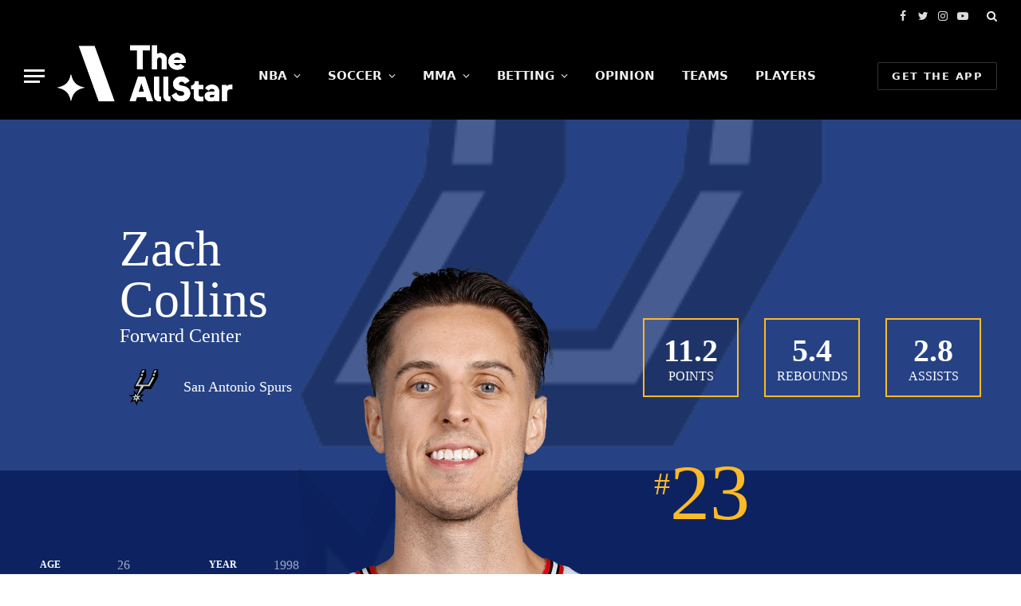

--- FILE ---
content_type: text/html; charset=UTF-8
request_url: https://theallstar.io/players/zach_collins_1628380.html
body_size: 10872
content:
<!DOCTYPE html>
<html>
    <head>
        <title>Zach Collins</title>
        <meta charset="UTF-8">
        <meta name="viewport" content="width=device-width, initial-scale=1.0">
        <link rel='stylesheet' href="./css/play-team.css">
        <link rel='stylesheet' href="./css/style.css">
        <link rel='stylesheet' href="./css/icons.css">
        <link href="//unpkg.com/layui@2.7.6/dist/css/layui.css" rel="stylesheet" />
        <script type="text/javascript" src="./css/jquery.min.js"></script>
        <script type="text/javascript" src="./css/theme.js"></script>
    <script data-cfasync="false" nonce="3167b308-c54c-473f-95d0-060136a12bf1">try{(function(w,d){!function(j,k,l,m){if(j.zaraz)console.error("zaraz is loaded twice");else{j[l]=j[l]||{};j[l].executed=[];j.zaraz={deferred:[],listeners:[]};j.zaraz._v="5874";j.zaraz._n="3167b308-c54c-473f-95d0-060136a12bf1";j.zaraz.q=[];j.zaraz._f=function(n){return async function(){var o=Array.prototype.slice.call(arguments);j.zaraz.q.push({m:n,a:o})}};for(const p of["track","set","debug"])j.zaraz[p]=j.zaraz._f(p);j.zaraz.init=()=>{var q=k.getElementsByTagName(m)[0],r=k.createElement(m),s=k.getElementsByTagName("title")[0];s&&(j[l].t=k.getElementsByTagName("title")[0].text);j[l].x=Math.random();j[l].w=j.screen.width;j[l].h=j.screen.height;j[l].j=j.innerHeight;j[l].e=j.innerWidth;j[l].l=j.location.href;j[l].r=k.referrer;j[l].k=j.screen.colorDepth;j[l].n=k.characterSet;j[l].o=(new Date).getTimezoneOffset();if(j.dataLayer)for(const t of Object.entries(Object.entries(dataLayer).reduce((u,v)=>({...u[1],...v[1]}),{})))zaraz.set(t[0],t[1],{scope:"page"});j[l].q=[];for(;j.zaraz.q.length;){const w=j.zaraz.q.shift();j[l].q.push(w)}r.defer=!0;for(const x of[localStorage,sessionStorage])Object.keys(x||{}).filter(z=>z.startsWith("_zaraz_")).forEach(y=>{try{j[l]["z_"+y.slice(7)]=JSON.parse(x.getItem(y))}catch{j[l]["z_"+y.slice(7)]=x.getItem(y)}});r.referrerPolicy="origin";r.src="/cdn-cgi/zaraz/s.js?z="+btoa(encodeURIComponent(JSON.stringify(j[l])));q.parentNode.insertBefore(r,q)};["complete","interactive"].includes(k.readyState)?zaraz.init():j.addEventListener("DOMContentLoaded",zaraz.init)}}(w,d,"zarazData","script");window.zaraz._p=async d$=>new Promise(ea=>{if(d$){d$.e&&d$.e.forEach(eb=>{try{const ec=d.querySelector("script[nonce]"),ed=ec?.nonce||ec?.getAttribute("nonce"),ee=d.createElement("script");ed&&(ee.nonce=ed);ee.innerHTML=eb;ee.onload=()=>{d.head.removeChild(ee)};d.head.appendChild(ee)}catch(ef){console.error(`Error executing script: ${eb}\n`,ef)}});Promise.allSettled((d$.f||[]).map(eg=>fetch(eg[0],eg[1])))}ea()});zaraz._p({"e":["(function(w,d){})(window,document)"]});})(window,document)}catch(e){throw fetch("/cdn-cgi/zaraz/t"),e;};</script></head>
    <body>
        <!--头部-->
        <div class="off-canvas-backdrop"></div>
        <div class="mobile-menu-container off-canvas s-dark" id="off-canvas">
            <div class="off-canvas-head">
                <a href="#" class="close"><i class="tsi tsi-times"></i></a>
                <div class="ts-logo">
                </div>
            </div>

            <div class="off-canvas-content">
                <ul id="menu-primary-menu" class="mobile-menu"><li id="menu-item-9597" class="menu-item menu-item-type-taxonomy menu-item-object-category menu-item-has-children menu-item-9597"><a href="/sports/nba/" data-wpel-link="internal">NBA</a><span class="chevron"><i class="tsi tsi-chevron-down"></i></span>
                        <ul class="sub-menu">
                            <li id="menu-item-56633" class="menu-item menu-item-type-taxonomy menu-item-object-post_tag menu-item-56633"><a href="/tag/betting/" data-wpel-link="internal">Betting</a></li>
                        </ul>
                    </li>
                    <li id="menu-item-12659" class="menu-item menu-item-type-taxonomy menu-item-object-category menu-item-has-children menu-item-12659"><a href="/sports/soccer/" data-wpel-link="internal">Soccer</a><span class="chevron"><i class="tsi tsi-chevron-down"></i></span>
                        <ul class="sub-menu">
                            <li id="menu-item-60109" class="menu-item menu-item-type-post_type menu-item-object-page menu-item-has-children menu-item-60109"><a href="/best-odds-world-cup-2022-betting/" data-wpel-link="internal">FIFA World Cup 2022 Odds</a><span class="chevron"><i class="tsi tsi-chevron-down"></i></span>
                                <ul class="sub-menu">
                                    <li id="menu-item-63726" class="menu-item menu-item-type-post_type menu-item-object-post menu-item-63726"><a href="/world-cup-group-stage-matches-not-to-miss/" data-wpel-link="internal">FIFA World Cup 2022: 10 Group Stage Matches Not to Miss</a></li>
                                    <li id="menu-item-63727" class="menu-item menu-item-type-post_type menu-item-object-post menu-item-63727"><a href="/belgium-vs-canada-fifa-world-cup-2022-preview-analysis/" data-wpel-link="internal">Belgium vs Canada – Preview, Analysis&nbsp;</a></li>
                                    <li id="menu-item-63725" class="menu-item menu-item-type-post_type menu-item-object-post menu-item-63725"><a href="/france-vs-denmark-fifa-world-cup-2022-preview-analysis/" data-wpel-link="internal">France vs Denmark – Preview, Analysis</a></li>
                                    <li id="menu-item-63728" class="menu-item menu-item-type-post_type menu-item-object-post menu-item-63728"><a href="/mexico-vs-poland-fifa-world-cup-2022-preview-analysis/" data-wpel-link="internal">Mexico vs Poland – Preview, Analysis</a></li>
                                    <li id="menu-item-63729" class="menu-item menu-item-type-post_type menu-item-object-post menu-item-63729"><a href="/argentina-vs-mexico-fifa-world-cup-2022-preview-analysis/" data-wpel-link="internal">Argentina vs Mexico – Preview, Analysis</a></li>
                                    <li id="menu-item-63730" class="menu-item menu-item-type-post_type menu-item-object-post menu-item-63730"><a href="/senegal-netherlands-fifa-world-cup-2022-analysis-preview/" data-wpel-link="internal">Senegal vs Netherlands – Preview, Analysis</a></li>
                                    <li id="menu-item-63731" class="menu-item menu-item-type-post_type menu-item-object-post menu-item-63731"><a href="/usa-vs-england-preview-analysis/" data-wpel-link="internal">USA vs England – Preview, Analysis</a></li>
                                </ul>
                            </li>
                        </ul>
                    </li>
                    <li id="menu-item-9594" class="menu-item menu-item-type-taxonomy menu-item-object-category menu-item-has-children menu-item-9594"><a href="/sports/mma-mixed-martial-arts/" data-wpel-link="internal">MMA</a><span class="chevron"><i class="tsi tsi-chevron-down"></i></span>
                        <ul class="sub-menu">
                            <li id="menu-item-56629" class="menu-item menu-item-type-taxonomy menu-item-object-post_tag menu-item-56629"><a href="/tag/interviews/" data-wpel-link="internal">Interviews</a></li>
                            <li id="menu-item-56637" class="menu-item menu-item-type-post_type menu-item-object-page menu-item-56637"><a href="/best-ufc-betting-odds/" data-wpel-link="internal">UFC Odds</a></li>
                            <li id="menu-item-56682" class="menu-item menu-item-type-post_type_archive menu-item-object-fight_cards menu-item-56682"><a href="/ufc-fight-cards/" data-wpel-link="internal">Fight Cards</a></li>
                            <li id="menu-item-56652" class="menu-item menu-item-type-post_type menu-item-object-post menu-item-56652"><a href="/how-to-bet-on-ufc-fights/" data-wpel-link="internal">UFC Betting Guide</a></li>
                            <li id="menu-item-56630" class="menu-item menu-item-type-taxonomy menu-item-object-post_tag menu-item-56630"><a href="/tag/betting-previews/" data-wpel-link="internal">Betting Previews</a></li>
                            <li id="menu-item-56632" class="menu-item menu-item-type-post_type_archive menu-item-object-division menu-item-56632"><a href="/ufc-weight-classes/" data-wpel-link="internal">UFC Rankings</a></li>
                            <li id="menu-item-62667" class="menu-item menu-item-type-post_type menu-item-object-page menu-item-62667"><a href="/road-to-ufc-the-allstars-live-coverage/" data-wpel-link="internal">Road to UFC: The AllStar’s coverage</a></li>
                            <li id="menu-item-61943" class="menu-item menu-item-type-post_type menu-item-object-page menu-item-61943"><a href="/original-fight-island-phuket/" data-wpel-link="internal">The Original Fight Island: Phuket, Thailand</a></li>
                        </ul>
                    </li>
                    <li id="menu-item-59892" class="menu-item menu-item-type-taxonomy menu-item-object-category menu-item-has-children menu-item-59892"><a href="/sports/betting/" data-wpel-link="internal">Betting</a><span class="chevron"><i class="tsi tsi-chevron-down"></i></span>
                        <ul class="sub-menu">
                            <li id="menu-item-12658" class="menu-item menu-item-type-taxonomy menu-item-object-category menu-item-has-children menu-item-12658"><a href="/sports/betting/" data-wpel-link="internal">Betting Tools</a><span class="chevron"><i class="tsi tsi-chevron-down"></i></span>
                                <ul class="sub-menu">
                                    <li id="menu-item-56648" class="menu-item menu-item-type-post_type menu-item-object-page menu-item-56648"><a href="/betting-odds-calculator/" data-wpel-link="internal">Odds Calculator</a></li>
                                    <li id="menu-item-56644" class="menu-item menu-item-type-post_type menu-item-object-page menu-item-56644"><a href="/betting-odds-converter/" data-wpel-link="internal">Odds Converter</a></li>
                                    <li id="menu-item-56645" class="menu-item menu-item-type-post_type menu-item-object-page menu-item-56645"><a href="/sports-betting-parlay-calculator/" data-wpel-link="internal">Parlay Calculator</a></li>
                                </ul>
                            </li>
                            <li id="menu-item-56647" class="menu-item menu-item-type-post_type menu-item-object-page menu-item-has-children menu-item-56647"><a href="/best-online-sportsbook-reviews/" data-wpel-link="internal">Best Online Sportsbooks</a><span class="chevron"><i class="tsi tsi-chevron-down"></i></span>
                                <ul class="sub-menu">
                                    <li id="menu-item-56658" class="menu-item menu-item-type-post_type menu-item-object-sportsbook menu-item-56658"><a href="/sportsbooks/bovada-sportsbook-review/" data-wpel-link="internal">Bovada</a></li>
                                    <li id="menu-item-58528" class="menu-item menu-item-type-post_type menu-item-object-sportsbook menu-item-58528"><a href="/sportsbooks/bodog-sportsbook-review/" data-wpel-link="internal">Bodog</a></li>
                                    <li id="menu-item-58529" class="menu-item menu-item-type-post_type menu-item-object-sportsbook menu-item-58529"><a href="/sportsbooks/betonline-sportsbook-review/" data-wpel-link="internal">BetOnline</a></li>
                                    <li id="menu-item-58527" class="menu-item menu-item-type-post_type menu-item-object-sportsbook menu-item-58527"><a href="/sportsbooks/sportsbetting-sportsbook-review/" data-wpel-link="internal">SportsBetting</a></li>
                                    <li id="menu-item-56657" class="menu-item menu-item-type-post_type menu-item-object-sportsbook menu-item-56657"><a href="/sportsbooks/cloudbet-sportsbook-review-2022/" data-wpel-link="internal">Cloudbet</a></li>
                                    <li id="menu-item-56656" class="menu-item menu-item-type-post_type menu-item-object-sportsbook menu-item-56656"><a href="/sportsbooks/stake-sportsbook-review-2022/" data-wpel-link="internal">Stake</a></li>
                                    <li id="menu-item-59256" class="menu-item menu-item-type-post_type menu-item-object-sportsbook menu-item-59256"><a href="/sportsbooks/mybookie-sportsbook-review-2022/" data-wpel-link="internal">MyBookie</a></li>
                                </ul>
                            </li>
                            <li id="menu-item-56660" class="menu-item menu-item-type-taxonomy menu-item-object-category menu-item-has-children menu-item-56660"><a href="/sports/mma-mixed-martial-arts/ufc/" data-wpel-link="internal">UFC Betting</a><span class="chevron"><i class="tsi tsi-chevron-down"></i></span>
                                <ul class="sub-menu">
                                    <li id="menu-item-60823" class="menu-item menu-item-type-taxonomy menu-item-object-post_tag menu-item-60823"><a href="/tag/ufc-best-bets/" data-wpel-link="internal">UFC Best Bets</a></li>
                                    <li id="menu-item-56681" class="menu-item menu-item-type-post_type menu-item-object-page menu-item-56681"><a href="/best-ufc-betting-odds/" data-wpel-link="internal">UFC Odds</a></li>
                                    <li id="menu-item-56651" class="menu-item menu-item-type-post_type menu-item-object-post menu-item-56651"><a href="/how-to-bet-on-ufc-fights/" data-wpel-link="internal">How to Bet on UFC Fights</a></li>
                                    <li id="menu-item-56686" class="menu-item menu-item-type-taxonomy menu-item-object-post_tag menu-item-56686"><a href="/tag/betting/" data-wpel-link="internal">Betting</a></li>
                                </ul>
                            </li>
                            <li id="menu-item-58562" class="menu-item menu-item-type-taxonomy menu-item-object-category menu-item-has-children menu-item-58562"><a href="/sports/nba/" data-wpel-link="internal">NBA Betting</a><span class="chevron"><i class="tsi tsi-chevron-down"></i></span>
                                <ul class="sub-menu">
                                    <li id="menu-item-58561" class="menu-item menu-item-type-post_type menu-item-object-post menu-item-58561"><a href="/2022-nba-championship-betting-odds-nets-to-win-it-all/" data-wpel-link="internal">NBA Title Odds</a></li>
                                    <li id="menu-item-58818" class="menu-item menu-item-type-post_type menu-item-object-post menu-item-58818"><a href="/2022-nba-mvp-betting-odds-will-luka-doncic-get-lucky/" data-wpel-link="internal">MVP Race</a></li>
                                    <li id="menu-item-58563" class="menu-item menu-item-type-post_type menu-item-object-post menu-item-58563"><a href="/2022-nba-rookie-of-the-year-betting-odds/" data-wpel-link="internal">Rookie of the Year</a></li>
                                    <li id="menu-item-58565" class="menu-item menu-item-type-post_type menu-item-object-post menu-item-58565"><a href="/nba-most-improved-betting-odds/" data-wpel-link="internal">Most Improved Award</a></li>
                                    <li id="menu-item-58564" class="menu-item menu-item-type-post_type menu-item-object-post menu-item-58564"><a href="/2022-nba-coach-of-the-year-betting-odds/" data-wpel-link="internal">Coach of the Year</a></li>
                                    <li id="menu-item-59882" class="menu-item menu-item-type-post_type menu-item-object-post menu-item-59882"><a href="/nba-draft-odds/" data-wpel-link="internal">NBA Draft Odds</a></li>
                                    <li id="menu-item-58566" class="menu-item menu-item-type-post_type menu-item-object-post menu-item-58566"><a href="/march-madness-odds/" data-wpel-link="internal">March Madness</a></li>
                                </ul>
                            </li>
                        </ul>
                    </li>
                    <li id="menu-item-60815" class="menu-item menu-item-type-taxonomy menu-item-object-category menu-item-60815"><a href="/sports/opinion/" data-wpel-link="internal">Opinion</a></li>
                    <li id="menu-item-64865" class="menu-item menu-item-type-custom menu-item-object-custom menu-item-64865"><a href="/teams/" data-wpel-link="internal">Teams</a></li>
                    <li id="menu-item-64866" class="menu-item menu-item-type-custom menu-item-object-custom menu-item-64866"><a href="/players/" data-wpel-link="internal">Players</a></li>
                </ul>

                <div class="spc-social spc-social-b smart-head-social">
                    <a href="https://www.facebook.com/TheAllStarSports/" class="link s-facebook" target="_blank" rel="noopener nofollow external noreferrer" data-wpel-link="external">
                        <i class="icon tsi tsi-facebook"></i>
                        <span class="visuallyhidden">Facebook</span>
                    </a>
                    <a href="https://twitter.com/TheAllStarSport" class="link s-twitter" target="_blank" rel="noopener nofollow external noreferrer" data-wpel-link="external">
                        <i class="icon tsi tsi-twitter"></i>
                        <span class="visuallyhidden">Twitter</span>
                    </a>
                    <a href="https://instagram.com/theallstarsports" class="link s-instagram" target="_blank" rel="noopener nofollow external noreferrer" data-wpel-link="external">
                        <i class="icon tsi tsi-instagram"></i>
                        <span class="visuallyhidden">Instagram</span>
                    </a>
                </div>
            </div>
        </div>
        <div class="smart-head smart-head-a smart-head-main" id="smart-head" data-sticky="mid" data-sticky-type="smart" style="min-height: 131px;">
            <div class="smart-head-row smart-head-top s-dark smart-head-row-full">
                <div class="inner full">
                    <div class="items items-left ">
                    </div>
                    <div class="items items-center empty">
                    </div>
                    <div class="items items-right ">
                        <div class="spc-social spc-social-a smart-head-social">
                            <a href="https://www.facebook.com/TheAllStarSports/" class="link s-facebook" target="_blank" rel="noopener nofollow external noreferrer" data-wpel-link="external">
                                <i class="icon tsi tsi-facebook"></i>
                                <span class="visuallyhidden">Facebook</span>
                            </a>
                            <a href="https://twitter.com/TheAllStarSport" class="link s-twitter" target="_blank" rel="noopener nofollow external noreferrer" data-wpel-link="external">
                                <i class="icon tsi tsi-twitter"></i>
                                <span class="visuallyhidden">Twitter</span>
                            </a>
                            <a href="https://instagram.com/theallstarsports" class="link s-instagram" target="_blank" rel="noopener nofollow external noreferrer" data-wpel-link="external">
                                <i class="icon tsi tsi-instagram"></i>
                                <span class="visuallyhidden">Instagram</span>
                            </a>
                            <a href="https://www.youtube.com/c/TheAllStarSports" class="link s-youtube" target="_blank" rel="noopener nofollow external noreferrer" data-wpel-link="external">
                                <i class="icon tsi tsi-youtube-play"></i>
                                <span class="visuallyhidden">YouTube</span>
                            </a>
                        </div>
                        <a href="#" class="search-icon has-icon-only is-icon" title="Search">
                            <i class="tsi tsi-search"></i>
                        </a>
                    </div>
                </div>
            </div>

            <div class="smart-head-row smart-head-mid smart-head-row-3 s-dark has-center-nav smart-head-row-full is-smart animate">
                <div class="inner full">
                    <div class="items items-left ">
                        <button class="offcanvas-toggle has-icon" type="button" aria-label="Menu">
                            <span class="hamburger-icon hamburger-icon-a">
                                <span class="inner"></span>
                            </span>
                        </button>	<a href="/" title="The AllStar" rel="home" class="logo-link ts-logo" data-wpel-link="internal">
                            <h1>
                                <img src="/wp-content/uploads/2021/07/Secondary-white.png" class="logo-image" alt="The AllStar">
                            </h1>
                        </a>				</div>

                    <div class="items items-center ">
                        <div class="nav-wrap">
                            <nav class="navigation navigation-main nav-hov-a">
                                <ul id="menu-primary-menu-1" class="menu"><li class="menu-item menu-item-type-taxonomy menu-item-object-category menu-item-has-children menu-cat-684 menu-item-has-children item-mega-menu menu-item-9597"><a href="/sports/nba/" data-wpel-link="internal">NBA</a>
                                        <div class="sub-menu mega-menu mega-menu-b wrap">
                                            <div class="sub-cats">
                                                <ol class="sub-nav">
                                                    <li class="menu-item menu-item-type-taxonomy menu-item-object-post_tag menu-item-56633"><a href="/tag/betting/" data-wpel-link="internal">Betting</a></li>
                                                    <li class="menu-item menu-item-type-taxonomy menu-item-object-post_tag menu-item-56633"><a href="/teams/" data-wpel-link="internal">Teams</a></li>
                                                    <li class="menu-item menu-item-type-taxonomy menu-item-object-post_tag menu-item-56633"><a href="/players/" data-wpel-link="internal">Players</a></li>
                                                </ol>
                                            </div>
                                            <div class="extend ts-row">
                                                <section class="col-6 featured">
                                                    <span class="heading">Featured</span>
                                                    <section class="block-wrap block-grid mb-none" data-id="1">
                                                        <div class="block-content">
                                                            <div class="loop loop-grid loop-grid-sm grid grid-1 md:grid-1 xs:grid-1">
                                                                <article class="l-post  grid-sm-post grid-post">
                                                                    <div class="media">
                                                                        <a href="/chet-holmgren-summer-league-watch/" class="image-link media-ratio ratio-16-9" title="Chet Holmgren Summer League Watch" data-wpel-link="internal"><span data-bgsrc="/wp-content/uploads/2022/07/GettyImages-1241726424-1536x1024.jpg" class="img bg-cover wp-post-image attachment-1536x1536 size-1536x1536 lazyloaded" data-bgset="/wp-content/uploads/2022/07/GettyImages-1241726424-1536x1024.jpg 1536w, /wp-content/uploads/2022/07/GettyImages-1241726424-2048x1365.jpg 2048w, /wp-content/uploads/2022/07/GettyImages-1241726424-1200x800.jpg 1200w" data-sizes="(max-width: 1216px) 100vw, 1216px" role="img" aria-label="Chet Holmgren Summer League Watch" style="background-image: url(&quot;/wp-content/uploads/2022/07/GettyImages-1241726424-2048x1365.jpg&quot;);"></span></a>
                                                                    </div>
                                                                    <div class="content">
                                                                        <div class="post-meta post-meta-a has-below"><div class="post-meta-items meta-above"><span class="meta-item date-modified"><span class="date-link"><span class="updated-on">Updated:</span><time class="post-date" datetime="2022-07-07T02:34:24+00:00">July 7, 2022</time></span></span></div><h2 class="is-title post-title"><a href="/chet-holmgren-summer-league-watch/" data-wpel-link="internal">Chet Holmgren Summer League Watch</a></h2><div class="post-meta-items meta-below"><span class="meta-item date"><span class="date-link"><time class="post-date" datetime="2022-07-06T13:17:22+00:00">July 6, 2022</time></span></span></div></div>
                                                                    </div>
                                                                </article>
                                                            </div>
                                                        </div>
                                                    </section>
                                                </section>
                                                <section class="col-6 recent-posts">
                                                    <span class="heading">Recent</span>
                                                    <section class="block-wrap block-posts-small mb-none" data-id="2">
                                                        <div class="block-content">
                                                            <div class="loop loop-small loop-small- loop-sep loop-small-sep grid grid-1 md:grid-1 sm:grid-1 xs:grid-1">
                                                                <article class="l-post  m-pos-left small-post">
                                                                    <div class="media">
                                                                        <a href="/chet-holmgren-summer-league-watch/" class="image-link media-ratio ar-bunyad-thumb" title="Chet Holmgren Summer League Watch" data-wpel-link="internal"><span data-bgsrc="/wp-content/uploads/2022/07/GettyImages-1241726424-300x200.jpg" class="img bg-cover wp-post-image attachment-medium size-medium lazyloaded" data-bgset="/wp-content/uploads/2022/07/GettyImages-1241726424-300x200.jpg 300w, /wp-content/uploads/2022/07/GettyImages-1241726424-1024x683.jpg 1024w, /wp-content/uploads/2022/07/GettyImages-1241726424-768x512.jpg 768w, /wp-content/uploads/2022/07/GettyImages-1241726424-1536x1024.jpg 1536w, /wp-content/uploads/2022/07/GettyImages-1241726424-2048x1365.jpg 2048w, /wp-content/uploads/2022/07/GettyImages-1241726424-150x100.jpg 150w, /wp-content/uploads/2022/07/GettyImages-1241726424-450x300.jpg 450w, /wp-content/uploads/2022/07/GettyImages-1241726424-1200x800.jpg 1200w" data-sizes="(max-width: 110px) 100vw, 110px" role="img" aria-label="Chet Holmgren Summer League Watch" style="background-image: url(&quot;/wp-content/uploads/2022/07/GettyImages-1241726424-300x200.jpg&quot;);"></span></a>
                                                                    </div>

                                                                    <div class="content">
                                                                        <div class="post-meta post-meta-a post-meta-left has-below"><h4 class="is-title post-title"><a href="/chet-holmgren-summer-league-watch/" data-wpel-link="internal">Chet Holmgren Summer League Watch</a></h4><div class="post-meta-items meta-below"><span class="meta-item date"><span class="date-link"><time class="post-date" datetime="2022-07-06T13:17:22+00:00">July 6, 2022</time></span></span></div></div>
                                                                    </div>
                                                                </article>

                                                                <article class="l-post  m-pos-left small-post">
                                                                    <div class="media">
                                                                        <a href="/what-the-raptors-need-to-work-on-this-summer/" class="image-link media-ratio ar-bunyad-thumb" title="What the Raptors need to work on this summer" data-wpel-link="internal"><span data-bgsrc="/wp-content/uploads/2022/07/Screenshot-2022-07-01-at-5.36.02-PM-300x197.png" class="img bg-cover wp-post-image attachment-medium size-medium lazyloaded" data-bgset="/wp-content/uploads/2022/07/Screenshot-2022-07-01-at-5.36.02-PM-300x197.png 300w, /wp-content/uploads/2022/07/Screenshot-2022-07-01-at-5.36.02-PM-1024x674.png 1024w, /wp-content/uploads/2022/07/Screenshot-2022-07-01-at-5.36.02-PM-768x506.png 768w, /wp-content/uploads/2022/07/Screenshot-2022-07-01-at-5.36.02-PM-1536x1011.png 1536w, /wp-content/uploads/2022/07/Screenshot-2022-07-01-at-5.36.02-PM-2048x1348.png 2048w, /wp-content/uploads/2022/07/Screenshot-2022-07-01-at-5.36.02-PM-150x99.png 150w, /wp-content/uploads/2022/07/Screenshot-2022-07-01-at-5.36.02-PM-450x296.png 450w, /wp-content/uploads/2022/07/Screenshot-2022-07-01-at-5.36.02-PM-1200x790.png 1200w" data-sizes="(max-width: 110px) 100vw, 110px" role="img" aria-label="What the Raptors need to work on this summer" style="background-image: url(&quot;/wp-content/uploads/2022/07/Screenshot-2022-07-01-at-5.36.02-PM-768x506.png&quot;);"></span></a>
                                                                    </div>

                                                                    <div class="content">
                                                                        <div class="post-meta post-meta-a post-meta-left has-below"><h4 class="is-title post-title"><a href="/what-the-raptors-need-to-work-on-this-summer/" data-wpel-link="internal">What the Raptors need to work on this summer</a></h4><div class="post-meta-items meta-below"><span class="meta-item date"><span class="date-link"><time class="post-date" datetime="2022-07-01T07:54:28+00:00">July 1, 2022</time></span></span></div></div>
                                                                    </div>

                                                                </article>
                                                                <article class="l-post  m-pos-left small-post">
                                                                    <div class="media">
                                                                        <a href="/nba-twitter-reacts-to-kevin-durants-trade-request/" class="image-link media-ratio ar-bunyad-thumb" title="NBA Twitter reacts to Kevin Durant’s trade request" data-wpel-link="internal"><span data-bgsrc="/wp-content/uploads/2021/11/GettyImages-1355926328-scaled-300x195.jpg" class="img bg-cover wp-post-image attachment-medium size-medium lazyloaded" data-bgset="/wp-content/uploads/2021/11/GettyImages-1355926328-scaled-300x195.jpg 300w, /wp-content/uploads/2021/11/GettyImages-1355926328-scaled-1024x664.jpg 1024w, /wp-content/uploads/2021/11/GettyImages-1355926328-scaled-768x498.jpg 768w, /wp-content/uploads/2021/11/GettyImages-1355926328-scaled-1536x996.jpg 1536w, /wp-content/uploads/2021/11/GettyImages-1355926328-scaled-2048x1328.jpg 2048w, /wp-content/uploads/2021/11/GettyImages-1355926328-scaled-150x97.jpg 150w, /wp-content/uploads/2021/11/GettyImages-1355926328-scaled-450x292.jpg 450w, /wp-content/uploads/2021/11/GettyImages-1355926328-scaled-1200x778.jpg 1200w" data-sizes="(max-width: 110px) 100vw, 110px" role="img" aria-label="NBA Twitter reacts to Kevin Durant’s trade request" style="background-image: url(&quot;/wp-content/uploads/2021/11/GettyImages-1355926328-scaled-300x195.jpg&quot;);"></span></a>
                                                                    </div>

                                                                    <div class="content">
                                                                        <div class="post-meta post-meta-a post-meta-left has-below"><h4 class="is-title post-title"><a href="/nba-twitter-reacts-to-kevin-durants-trade-request/" data-wpel-link="internal">NBA Twitter reacts to Kevin Durant’s trade request</a></h4><div class="post-meta-items meta-below"><span class="meta-item date"><span class="date-link"><time class="post-date" datetime="2022-07-01T01:29:48+00:00">July 1, 2022</time></span></span></div></div>
                                                                    </div>
                                                                </article>
                                                            </div>
                                                        </div>
                                                    </section>
                                                </section>
                                            </div>
                                        </div></li>
                                    <li class="menu-item menu-item-type-taxonomy menu-item-object-category menu-item-has-children menu-cat-999 menu-item-has-children item-mega-menu menu-item-12659"><a href="/sports/soccer/" data-wpel-link="internal">SOCCER</a>
                                        <div class="sub-menu mega-menu mega-menu-a wrap">
                                            <div class="column sub-cats">
                                                <ol class="sub-nav">
                                                    <li class="menu-item menu-item-type-post_type menu-item-object-page menu-item-has-children menu-item-60109"><a href="/best-odds-world-cup-2022-betting/" data-wpel-link="internal">FIFA World Cup 2022 Odds</a></li>
                                                    <li class="menu-item menu-item-type-post_type menu-item-object-post menu-item-63726"><a href="/world-cup-group-stage-matches-not-to-miss/" data-wpel-link="internal">FIFA World Cup 2022: 10 Group Stage Matches Not to Miss</a></li>
                                                    <li class="menu-item menu-item-type-post_type menu-item-object-post menu-item-63727"><a href="/belgium-vs-canada-fifa-world-cup-2022-preview-analysis/" data-wpel-link="internal">Belgium vs Canada – Preview, Analysis&nbsp;</a></li>
                                                    <li class="menu-item menu-item-type-post_type menu-item-object-post menu-item-63725"><a href="/france-vs-denmark-fifa-world-cup-2022-preview-analysis/" data-wpel-link="internal">France vs Denmark – Preview, Analysis</a></li>
                                                    <li class="menu-item menu-item-type-post_type menu-item-object-post menu-item-63728"><a href="/mexico-vs-poland-fifa-world-cup-2022-preview-analysis/" data-wpel-link="internal">Mexico vs Poland – Preview, Analysis</a></li>
                                                    <li class="menu-item menu-item-type-post_type menu-item-object-post menu-item-63729"><a href="/argentina-vs-mexico-fifa-world-cup-2022-preview-analysis/" data-wpel-link="internal">Argentina vs Mexico – Preview, Analysis</a></li>
                                                    <li class="menu-item menu-item-type-post_type menu-item-object-post menu-item-63730"><a href="/senegal-netherlands-fifa-world-cup-2022-analysis-preview/" data-wpel-link="internal">Senegal vs Netherlands – Preview, Analysis</a></li>
                                                    <li class="menu-item menu-item-type-post_type menu-item-object-post menu-item-63731"><a href="/usa-vs-england-preview-analysis/" data-wpel-link="internal">USA vs England – Preview, Analysis</a></li>
                                                    <li class="menu-item view-all menu-cat-999"><a href="/sports/soccer/" data-wpel-link="internal">View All</a></li>
                                                </ol>
                                            </div>

                                            <section class="column recent-posts" data-columns="4">
                                                <div class="posts" data-id="59991">
                                                    <section class="block-wrap block-grid mb-none" data-id="3">
                                                        <div class="block-content">
                                                            <div class="loop loop-grid loop-grid-sm grid grid-4 md:grid-2 xs:grid-1">
                                                                <article class="l-post  grid-sm-post grid-post">
                                                                    <div class="media">
                                                                        <a href="/ufc-jingliang-li-wants-to-submit-muslim-salikhov-this-time-we-can-find-out-on-the-ground/" class="image-link media-ratio ratio-16-9" title="UFC: Jingliang Li wants to submit Muslim Salikhov – “This time we can find out on the ground”" data-wpel-link="internal"><span data-bgsrc="/wp-content/uploads/2022/07/GettyImages-1350263450-450x325.jpg" class="img bg-cover wp-post-image attachment-bunyad-medium size-bunyad-medium lazyload" data-bgset="/wp-content/uploads/2022/07/GettyImages-1350263450-450x325.jpg 450w, /wp-content/uploads/2022/07/GettyImages-1350263450-300x217.jpg 300w, /wp-content/uploads/2022/07/GettyImages-1350263450-1024x741.jpg 1024w, /wp-content/uploads/2022/07/GettyImages-1350263450-768x555.jpg 768w, /wp-content/uploads/2022/07/GettyImages-1350263450-1536x1111.jpg 1536w, /wp-content/uploads/2022/07/GettyImages-1350263450-2048x1481.jpg 2048w, /wp-content/uploads/2022/07/GettyImages-1350263450-1200x868.jpg 1200w" data-sizes="(max-width: 377px) 100vw, 377px" role="img" aria-label="UFC: Jingliang Li wants to submit Muslim Salikhov – “This time we can find out on the ground”"></span></a>
                                                                    </div>

                                                                    <div class="content">
                                                                        <div class="post-meta post-meta-a has-below"><h2 class="is-title post-title"><a href="/ufc-jingliang-li-wants-to-submit-muslim-salikhov-this-time-we-can-find-out-on-the-ground/" data-wpel-link="internal">UFC: Jingliang Li wants to submit Muslim Salikhov – “This time we can find out on the ground”</a></h2><div class="post-meta-items meta-below"><span class="meta-item date"><span class="date-link"><time class="post-date" datetime="2022-07-08T04:46:28+00:00">July 8, 2022</time></span></span></div></div>
                                                                    </div>
                                                                </article>
                                                                <article class="l-post  grid-sm-post grid-post">
                                                                    <div class="media">
                                                                        <a href="/ufc-best-bets-ufc-vegas-58-dos-anjos-vs-fiziev/" class="image-link media-ratio ratio-16-9" title="UFC Best Bets | UFC Vegas 58: Dos Anjos vs. Fiziev" data-wpel-link="internal"><span data-bgsrc="/wp-content/uploads/2022/07/best-bets-ufc-vegas-58-dos-anjos-vs-fiziev-450x253.png" class="img bg-cover wp-post-image attachment-bunyad-medium size-bunyad-medium lazyload" data-bgset="/wp-content/uploads/2022/07/best-bets-ufc-vegas-58-dos-anjos-vs-fiziev-450x253.png 450w, /wp-content/uploads/2022/07/best-bets-ufc-vegas-58-dos-anjos-vs-fiziev-300x169.png 300w, /wp-content/uploads/2022/07/best-bets-ufc-vegas-58-dos-anjos-vs-fiziev-1024x576.png 1024w, /wp-content/uploads/2022/07/best-bets-ufc-vegas-58-dos-anjos-vs-fiziev-768x432.png 768w, /wp-content/uploads/2022/07/best-bets-ufc-vegas-58-dos-anjos-vs-fiziev-150x84.png 150w, /wp-content/uploads/2022/07/best-bets-ufc-vegas-58-dos-anjos-vs-fiziev-1200x675.png 1200w, /wp-content/uploads/2022/07/best-bets-ufc-vegas-58-dos-anjos-vs-fiziev.png 1280w" data-sizes="(max-width: 377px) 100vw, 377px" role="img" aria-label="UFC Best Bets | UFC Vegas 58: Dos Anjos vs. Fiziev"></span></a>
                                                                    </div>

                                                                    <div class="content">
                                                                        <div class="post-meta post-meta-a has-below"><h2 class="is-title post-title"><a href="/ufc-best-bets-ufc-vegas-58-dos-anjos-vs-fiziev/" data-wpel-link="internal">UFC Best Bets | UFC Vegas 58: Dos Anjos vs. Fiziev</a></h2><div class="post-meta-items meta-below"><span class="meta-item date"><span class="date-link"><time class="post-date" datetime="2022-07-07T06:58:15+00:00">July 7, 2022</time></span></span></div></div>
                                                                    </div>
                                                                </article>
                                                                <article class="l-post  grid-sm-post grid-post">
                                                                    <div class="media">
                                                                        <a href="/the-mma-daily-darren-till-out-of-jack-hermansson-fight-at-ufc-london/" class="image-link media-ratio ratio-16-9" title="The MMA Daily: Darren Till out of Jack Hermansson fight at UFC London" data-wpel-link="internal"><span data-bgsrc="/wp-content/uploads/2021/09/Darren-Till-1198687-450x267.jpeg" class="img bg-cover wp-post-image attachment-bunyad-medium size-bunyad-medium lazyload" data-bgset="/wp-content/uploads/2021/09/Darren-Till-1198687-450x267.jpeg 450w, /wp-content/uploads/2021/09/Darren-Till-1198687-300x178.jpeg 300w, /wp-content/uploads/2021/09/Darren-Till-1198687-150x89.jpeg 150w, /wp-content/uploads/2021/09/Darren-Till-1198687.jpeg 590w" data-sizes="(max-width: 377px) 100vw, 377px" role="img" aria-label="The MMA Daily: Darren Till out of Jack Hermansson fight at UFC London"></span></a>
                                                                    </div>
                                                                    <div class="content">
                                                                        <div class="post-meta post-meta-a has-below"><h2 class="is-title post-title"><a href="/the-mma-daily-darren-till-out-of-jack-hermansson-fight-at-ufc-london/" data-wpel-link="internal">The MMA Daily: Darren Till out of Jack Hermansson fight at UFC London</a></h2><div class="post-meta-items meta-below"><span class="meta-item date"><span class="date-link"><time class="post-date" datetime="2022-07-07T06:55:57+00:00">July 7, 2022</time></span></span></div></div>
                                                                    </div>
                                                                </article>
                                                                <article class="l-post  grid-sm-post grid-post">
                                                                    <div class="media">
                                                                        <a href="/chase-sherman-has-a-very-punchable-face-says-ufc-vegas-58-opponent-jared-vanderaa/" class="image-link media-ratio ratio-16-9" title="Chase Sherman has a “very punchable face” says UFC Vegas 58 opponent Jared Vanderaa" data-wpel-link="internal"><span data-bgsrc="/wp-content/uploads/2022/02/Jared-Vanderaa-450x310.jpg" class="img bg-cover wp-post-image attachment-bunyad-medium size-bunyad-medium lazyload" data-bgset="/wp-content/uploads/2022/02/Jared-Vanderaa-450x310.jpg 450w, /wp-content/uploads/2022/02/Jared-Vanderaa.jpg 594w" data-sizes="(max-width: 377px) 100vw, 377px" role="img" aria-label="Chase Sherman has a “very punchable face” says UFC Vegas 58 opponent Jared Vanderaa"></span></a>
                                                                    </div>
                                                                    <div class="content">
                                                                        <div class="post-meta post-meta-a has-below"><h2 class="is-title post-title"><a href="/chase-sherman-has-a-very-punchable-face-says-ufc-vegas-58-opponent-jared-vanderaa/" data-wpel-link="internal">Chase Sherman has a “very punchable face” says UFC Vegas 58 opponent Jared Vanderaa</a></h2><div class="post-meta-items meta-below"><span class="meta-item date"><span class="date-link"><time class="post-date" datetime="2022-07-07T05:29:54+00:00">July 7, 2022</time></span></span></div></div>
                                                                    </div>
                                                                </article>
                                                            </div>
                                                        </div>
                                                    </section>

                                                </div> <!-- .posts -->

                                                <div class="posts" data-id="61626">
                                                    <section class="block-wrap block-grid mb-none" data-id="4">
                                                        <div class="block-content">
                                                            <div class="loop loop-grid loop-grid-sm grid grid-4 md:grid-2 xs:grid-1">
                                                                <article class="l-post  grid-sm-post grid-post">
                                                                    <div class="media">
                                                                        <a href="/ufc-jingliang-li-wants-to-submit-muslim-salikhov-this-time-we-can-find-out-on-the-ground/" class="image-link media-ratio ratio-16-9" title="UFC: Jingliang Li wants to submit Muslim Salikhov – “This time we can find out on the ground”" data-wpel-link="internal"><span data-bgsrc="/wp-content/uploads/2022/07/GettyImages-1350263450-450x325.jpg" class="img bg-cover wp-post-image attachment-bunyad-medium size-bunyad-medium lazyload" data-bgset="/wp-content/uploads/2022/07/GettyImages-1350263450-450x325.jpg 450w, /wp-content/uploads/2022/07/GettyImages-1350263450-300x217.jpg 300w, /wp-content/uploads/2022/07/GettyImages-1350263450-1024x741.jpg 1024w, /wp-content/uploads/2022/07/GettyImages-1350263450-768x555.jpg 768w, /wp-content/uploads/2022/07/GettyImages-1350263450-1536x1111.jpg 1536w, /wp-content/uploads/2022/07/GettyImages-1350263450-2048x1481.jpg 2048w, /wp-content/uploads/2022/07/GettyImages-1350263450-1200x868.jpg 1200w" data-sizes="(max-width: 377px) 100vw, 377px" role="img" aria-label="UFC: Jingliang Li wants to submit Muslim Salikhov – “This time we can find out on the ground”"></span></a>
                                                                    </div>

                                                                    <div class="content">
                                                                        <div class="post-meta post-meta-a has-below"><h2 class="is-title post-title"><a href="/ufc-jingliang-li-wants-to-submit-muslim-salikhov-this-time-we-can-find-out-on-the-ground/" data-wpel-link="internal">UFC: Jingliang Li wants to submit Muslim Salikhov – “This time we can find out on the ground”</a></h2><div class="post-meta-items meta-below"><span class="meta-item date"><span class="date-link"><time class="post-date" datetime="2022-07-08T04:46:28+00:00">July 8, 2022</time></span></span></div></div>
                                                                    </div>
                                                                </article>
                                                                <article class="l-post  grid-sm-post grid-post">
                                                                    <div class="media">
                                                                        <a href="/ufc-best-bets-ufc-vegas-58-dos-anjos-vs-fiziev/" class="image-link media-ratio ratio-16-9" title="UFC Best Bets | UFC Vegas 58: Dos Anjos vs. Fiziev" data-wpel-link="internal"><span data-bgsrc="/wp-content/uploads/2022/07/best-bets-ufc-vegas-58-dos-anjos-vs-fiziev-450x253.png" class="img bg-cover wp-post-image attachment-bunyad-medium size-bunyad-medium lazyload" data-bgset="/wp-content/uploads/2022/07/best-bets-ufc-vegas-58-dos-anjos-vs-fiziev-450x253.png 450w, /wp-content/uploads/2022/07/best-bets-ufc-vegas-58-dos-anjos-vs-fiziev-300x169.png 300w, /wp-content/uploads/2022/07/best-bets-ufc-vegas-58-dos-anjos-vs-fiziev-1024x576.png 1024w, /wp-content/uploads/2022/07/best-bets-ufc-vegas-58-dos-anjos-vs-fiziev-768x432.png 768w, /wp-content/uploads/2022/07/best-bets-ufc-vegas-58-dos-anjos-vs-fiziev-150x84.png 150w, /wp-content/uploads/2022/07/best-bets-ufc-vegas-58-dos-anjos-vs-fiziev-1200x675.png 1200w, /wp-content/uploads/2022/07/best-bets-ufc-vegas-58-dos-anjos-vs-fiziev.png 1280w" data-sizes="(max-width: 377px) 100vw, 377px" role="img" aria-label="UFC Best Bets | UFC Vegas 58: Dos Anjos vs. Fiziev"></span></a>
                                                                    </div>
                                                                    <div class="content">
                                                                        <div class="post-meta post-meta-a has-below"><h2 class="is-title post-title"><a href="/ufc-best-bets-ufc-vegas-58-dos-anjos-vs-fiziev/" data-wpel-link="internal">UFC Best Bets | UFC Vegas 58: Dos Anjos vs. Fiziev</a></h2><div class="post-meta-items meta-below"><span class="meta-item date"><span class="date-link"><time class="post-date" datetime="2022-07-07T06:58:15+00:00">July 7, 2022</time></span></span></div></div>
                                                                    </div>
                                                                </article>
                                                                <article class="l-post  grid-sm-post grid-post">
                                                                    <div class="media">
                                                                        <a href="/the-mma-daily-darren-till-out-of-jack-hermansson-fight-at-ufc-london/" class="image-link media-ratio ratio-16-9" title="The MMA Daily: Darren Till out of Jack Hermansson fight at UFC London" data-wpel-link="internal"><span data-bgsrc="/wp-content/uploads/2021/09/Darren-Till-1198687-450x267.jpeg" class="img bg-cover wp-post-image attachment-bunyad-medium size-bunyad-medium lazyload" data-bgset="/wp-content/uploads/2021/09/Darren-Till-1198687-450x267.jpeg 450w, /wp-content/uploads/2021/09/Darren-Till-1198687-300x178.jpeg 300w, /wp-content/uploads/2021/09/Darren-Till-1198687-150x89.jpeg 150w, /wp-content/uploads/2021/09/Darren-Till-1198687.jpeg 590w" data-sizes="(max-width: 377px) 100vw, 377px" role="img" aria-label="The MMA Daily: Darren Till out of Jack Hermansson fight at UFC London"></span></a>
                                                                    </div>

                                                                    <div class="content">
                                                                        <div class="post-meta post-meta-a has-below"><h2 class="is-title post-title"><a href="/the-mma-daily-darren-till-out-of-jack-hermansson-fight-at-ufc-london/" data-wpel-link="internal">The MMA Daily: Darren Till out of Jack Hermansson fight at UFC London</a></h2><div class="post-meta-items meta-below"><span class="meta-item date"><span class="date-link"><time class="post-date" datetime="2022-07-07T06:55:57+00:00">July 7, 2022</time></span></span></div></div>
                                                                    </div>
                                                                </article>
                                                                <article class="l-post  grid-sm-post grid-post">
                                                                    <div class="media">
                                                                        <a href="/chase-sherman-has-a-very-punchable-face-says-ufc-vegas-58-opponent-jared-vanderaa/" class="image-link media-ratio ratio-16-9" title="Chase Sherman has a “very punchable face” says UFC Vegas 58 opponent Jared Vanderaa" data-wpel-link="internal"><span data-bgsrc="/wp-content/uploads/2022/02/Jared-Vanderaa-450x310.jpg" class="img bg-cover wp-post-image attachment-bunyad-medium size-bunyad-medium lazyload" data-bgset="/wp-content/uploads/2022/02/Jared-Vanderaa-450x310.jpg 450w, /wp-content/uploads/2022/02/Jared-Vanderaa.jpg 594w" data-sizes="(max-width: 377px) 100vw, 377px" role="img" aria-label="Chase Sherman has a “very punchable face” says UFC Vegas 58 opponent Jared Vanderaa"></span></a>
                                                                    </div>

                                                                    <div class="content">
                                                                        <div class="post-meta post-meta-a has-below"><h2 class="is-title post-title"><a href="/chase-sherman-has-a-very-punchable-face-says-ufc-vegas-58-opponent-jared-vanderaa/" data-wpel-link="internal">Chase Sherman has a “very punchable face” says UFC Vegas 58 opponent Jared Vanderaa</a></h2><div class="post-meta-items meta-below"><span class="meta-item date"><span class="date-link"><time class="post-date" datetime="2022-07-07T05:29:54+00:00">July 7, 2022</time></span></span></div></div>
                                                                    </div>
                                                                </article>
                                                            </div>
                                                        </div>
                                                    </section>

                                                </div> <!-- .posts -->

                                                <div class="posts" data-id="63685">
                                                    <section class="block-wrap block-grid mb-none" data-id="5">
                                                        <div class="block-content">
                                                            <div class="loop loop-grid loop-grid-sm grid grid-4 md:grid-2 xs:grid-1">
                                                                <article class="l-post  grid-sm-post grid-post">
                                                                    <div class="media">
                                                                        <a href="/ufc-jingliang-li-wants-to-submit-muslim-salikhov-this-time-we-can-find-out-on-the-ground/" class="image-link media-ratio ratio-16-9" title="UFC: Jingliang Li wants to submit Muslim Salikhov – “This time we can find out on the ground”" data-wpel-link="internal"><span data-bgsrc="/wp-content/uploads/2022/07/GettyImages-1350263450-450x325.jpg" class="img bg-cover wp-post-image attachment-bunyad-medium size-bunyad-medium lazyload" data-bgset="/wp-content/uploads/2022/07/GettyImages-1350263450-450x325.jpg 450w, /wp-content/uploads/2022/07/GettyImages-1350263450-300x217.jpg 300w, /wp-content/uploads/2022/07/GettyImages-1350263450-1024x741.jpg 1024w, /wp-content/uploads/2022/07/GettyImages-1350263450-768x555.jpg 768w, /wp-content/uploads/2022/07/GettyImages-1350263450-1536x1111.jpg 1536w, /wp-content/uploads/2022/07/GettyImages-1350263450-2048x1481.jpg 2048w, /wp-content/uploads/2022/07/GettyImages-1350263450-1200x868.jpg 1200w" data-sizes="(max-width: 377px) 100vw, 377px" role="img" aria-label="UFC: Jingliang Li wants to submit Muslim Salikhov – “This time we can find out on the ground”"></span></a>
                                                                    </div>
                                                                    <div class="content">
                                                                        <div class="post-meta post-meta-a has-below"><h2 class="is-title post-title"><a href="/ufc-jingliang-li-wants-to-submit-muslim-salikhov-this-time-we-can-find-out-on-the-ground/" data-wpel-link="internal">UFC: Jingliang Li wants to submit Muslim Salikhov – “This time we can find out on the ground”</a></h2><div class="post-meta-items meta-below"><span class="meta-item date"><span class="date-link"><time class="post-date" datetime="2022-07-08T04:46:28+00:00">July 8, 2022</time></span></span></div></div>
                                                                    </div>

                                                                </article>
                                                                <article class="l-post  grid-sm-post grid-post">
                                                                    <div class="media">
                                                                        <a href="/ufc-best-bets-ufc-vegas-58-dos-anjos-vs-fiziev/" class="image-link media-ratio ratio-16-9" title="UFC Best Bets | UFC Vegas 58: Dos Anjos vs. Fiziev" data-wpel-link="internal"><span data-bgsrc="/wp-content/uploads/2022/07/best-bets-ufc-vegas-58-dos-anjos-vs-fiziev-450x253.png" class="img bg-cover wp-post-image attachment-bunyad-medium size-bunyad-medium lazyload" data-bgset="/wp-content/uploads/2022/07/best-bets-ufc-vegas-58-dos-anjos-vs-fiziev-450x253.png 450w, /wp-content/uploads/2022/07/best-bets-ufc-vegas-58-dos-anjos-vs-fiziev-300x169.png 300w, /wp-content/uploads/2022/07/best-bets-ufc-vegas-58-dos-anjos-vs-fiziev-1024x576.png 1024w, /wp-content/uploads/2022/07/best-bets-ufc-vegas-58-dos-anjos-vs-fiziev-768x432.png 768w, /wp-content/uploads/2022/07/best-bets-ufc-vegas-58-dos-anjos-vs-fiziev-150x84.png 150w, /wp-content/uploads/2022/07/best-bets-ufc-vegas-58-dos-anjos-vs-fiziev-1200x675.png 1200w, /wp-content/uploads/2022/07/best-bets-ufc-vegas-58-dos-anjos-vs-fiziev.png 1280w" data-sizes="(max-width: 377px) 100vw, 377px" role="img" aria-label="UFC Best Bets | UFC Vegas 58: Dos Anjos vs. Fiziev"></span></a>
                                                                    </div>

                                                                    <div class="content">
                                                                        <div class="post-meta post-meta-a has-below"><h2 class="is-title post-title"><a href="/ufc-best-bets-ufc-vegas-58-dos-anjos-vs-fiziev/" data-wpel-link="internal">UFC Best Bets | UFC Vegas 58: Dos Anjos vs. Fiziev</a></h2><div class="post-meta-items meta-below"><span class="meta-item date"><span class="date-link"><time class="post-date" datetime="2022-07-07T06:58:15+00:00">July 7, 2022</time></span></span></div></div>
                                                                    </div>
                                                                </article>
                                                                <article class="l-post  grid-sm-post grid-post">
                                                                    <div class="media">
                                                                        <a href="/the-mma-daily-darren-till-out-of-jack-hermansson-fight-at-ufc-london/" class="image-link media-ratio ratio-16-9" title="The MMA Daily: Darren Till out of Jack Hermansson fight at UFC London" data-wpel-link="internal"><span data-bgsrc="/wp-content/uploads/2021/09/Darren-Till-1198687-450x267.jpeg" class="img bg-cover wp-post-image attachment-bunyad-medium size-bunyad-medium lazyload" data-bgset="/wp-content/uploads/2021/09/Darren-Till-1198687-450x267.jpeg 450w, /wp-content/uploads/2021/09/Darren-Till-1198687-300x178.jpeg 300w, /wp-content/uploads/2021/09/Darren-Till-1198687-150x89.jpeg 150w, /wp-content/uploads/2021/09/Darren-Till-1198687.jpeg 590w" data-sizes="(max-width: 377px) 100vw, 377px" role="img" aria-label="The MMA Daily: Darren Till out of Jack Hermansson fight at UFC London"></span></a>
                                                                    </div>

                                                                    <div class="content">
                                                                        <div class="post-meta post-meta-a has-below"><h2 class="is-title post-title"><a href="/the-mma-daily-darren-till-out-of-jack-hermansson-fight-at-ufc-london/" data-wpel-link="internal">The MMA Daily: Darren Till out of Jack Hermansson fight at UFC London</a></h2><div class="post-meta-items meta-below"><span class="meta-item date"><span class="date-link"><time class="post-date" datetime="2022-07-07T06:55:57+00:00">July 7, 2022</time></span></span></div></div>
                                                                    </div>
                                                                </article>
                                                                <article class="l-post  grid-sm-post grid-post">
                                                                    <div class="media">
                                                                        <a href="/chase-sherman-has-a-very-punchable-face-says-ufc-vegas-58-opponent-jared-vanderaa/" class="image-link media-ratio ratio-16-9" title="Chase Sherman has a “very punchable face” says UFC Vegas 58 opponent Jared Vanderaa" data-wpel-link="internal"><span data-bgsrc="/wp-content/uploads/2022/02/Jared-Vanderaa-450x310.jpg" class="img bg-cover wp-post-image attachment-bunyad-medium size-bunyad-medium lazyload" data-bgset="/wp-content/uploads/2022/02/Jared-Vanderaa-450x310.jpg 450w, /wp-content/uploads/2022/02/Jared-Vanderaa.jpg 594w" data-sizes="(max-width: 377px) 100vw, 377px" role="img" aria-label="Chase Sherman has a “very punchable face” says UFC Vegas 58 opponent Jared Vanderaa"></span></a>
                                                                    </div>

                                                                    <div class="content">
                                                                        <div class="post-meta post-meta-a has-below"><h2 class="is-title post-title"><a href="/chase-sherman-has-a-very-punchable-face-says-ufc-vegas-58-opponent-jared-vanderaa/" data-wpel-link="internal">Chase Sherman has a “very punchable face” says UFC Vegas 58 opponent Jared Vanderaa</a></h2><div class="post-meta-items meta-below"><span class="meta-item date"><span class="date-link"><time class="post-date" datetime="2022-07-07T05:29:54+00:00">July 7, 2022</time></span></span></div></div>
                                                                    </div>
                                                                </article>
                                                            </div>
                                                        </div>
                                                    </section>

                                                </div> <!-- .posts -->

                                                <div class="posts" data-id="63590">
                                                    <section class="block-wrap block-grid mb-none" data-id="6">
                                                        <div class="block-content">
                                                            <div class="loop loop-grid loop-grid-sm grid grid-4 md:grid-2 xs:grid-1">
                                                                <article class="l-post  grid-sm-post grid-post">
                                                                    <div class="media">
                                                                        <a href="/ufc-jingliang-li-wants-to-submit-muslim-salikhov-this-time-we-can-find-out-on-the-ground/" class="image-link media-ratio ratio-16-9" title="UFC: Jingliang Li wants to submit Muslim Salikhov – “This time we can find out on the ground”" data-wpel-link="internal"><span data-bgsrc="/wp-content/uploads/2022/07/GettyImages-1350263450-450x325.jpg" class="img bg-cover wp-post-image attachment-bunyad-medium size-bunyad-medium lazyload" data-bgset="/wp-content/uploads/2022/07/GettyImages-1350263450-450x325.jpg 450w, /wp-content/uploads/2022/07/GettyImages-1350263450-300x217.jpg 300w, /wp-content/uploads/2022/07/GettyImages-1350263450-1024x741.jpg 1024w, /wp-content/uploads/2022/07/GettyImages-1350263450-768x555.jpg 768w, /wp-content/uploads/2022/07/GettyImages-1350263450-1536x1111.jpg 1536w, /wp-content/uploads/2022/07/GettyImages-1350263450-2048x1481.jpg 2048w, /wp-content/uploads/2022/07/GettyImages-1350263450-1200x868.jpg 1200w" data-sizes="(max-width: 377px) 100vw, 377px" role="img" aria-label="UFC: Jingliang Li wants to submit Muslim Salikhov – “This time we can find out on the ground”"></span></a>
                                                                    </div>
                                                                    <div class="content">
                                                                        <div class="post-meta post-meta-a has-below"><h2 class="is-title post-title"><a href="/ufc-jingliang-li-wants-to-submit-muslim-salikhov-this-time-we-can-find-out-on-the-ground/" data-wpel-link="internal">UFC: Jingliang Li wants to submit Muslim Salikhov – “This time we can find out on the ground”</a></h2><div class="post-meta-items meta-below"><span class="meta-item date"><span class="date-link"><time class="post-date" datetime="2022-07-08T04:46:28+00:00">July 8, 2022</time></span></span></div></div>
                                                                    </div>
                                                                </article>
                                                                <article class="l-post  grid-sm-post grid-post">
                                                                    <div class="media">
                                                                        <a href="/ufc-best-bets-ufc-vegas-58-dos-anjos-vs-fiziev/" class="image-link media-ratio ratio-16-9" title="UFC Best Bets | UFC Vegas 58: Dos Anjos vs. Fiziev" data-wpel-link="internal"><span data-bgsrc="/wp-content/uploads/2022/07/best-bets-ufc-vegas-58-dos-anjos-vs-fiziev-450x253.png" class="img bg-cover wp-post-image attachment-bunyad-medium size-bunyad-medium lazyload" data-bgset="/wp-content/uploads/2022/07/best-bets-ufc-vegas-58-dos-anjos-vs-fiziev-450x253.png 450w, /wp-content/uploads/2022/07/best-bets-ufc-vegas-58-dos-anjos-vs-fiziev-300x169.png 300w, /wp-content/uploads/2022/07/best-bets-ufc-vegas-58-dos-anjos-vs-fiziev-1024x576.png 1024w, /wp-content/uploads/2022/07/best-bets-ufc-vegas-58-dos-anjos-vs-fiziev-768x432.png 768w, /wp-content/uploads/2022/07/best-bets-ufc-vegas-58-dos-anjos-vs-fiziev-150x84.png 150w, /wp-content/uploads/2022/07/best-bets-ufc-vegas-58-dos-anjos-vs-fiziev-1200x675.png 1200w, /wp-content/uploads/2022/07/best-bets-ufc-vegas-58-dos-anjos-vs-fiziev.png 1280w" data-sizes="(max-width: 377px) 100vw, 377px" role="img" aria-label="UFC Best Bets | UFC Vegas 58: Dos Anjos vs. Fiziev"></span></a>
                                                                    </div>

                                                                    <div class="content">
                                                                        <div class="post-meta post-meta-a has-below"><h2 class="is-title post-title"><a href="/ufc-best-bets-ufc-vegas-58-dos-anjos-vs-fiziev/" data-wpel-link="internal">UFC Best Bets | UFC Vegas 58: Dos Anjos vs. Fiziev</a></h2><div class="post-meta-items meta-below"><span class="meta-item date"><span class="date-link"><time class="post-date" datetime="2022-07-07T06:58:15+00:00">July 7, 2022</time></span></span></div></div>
                                                                    </div>
                                                                </article>
                                                                <article class="l-post  grid-sm-post grid-post">
                                                                    <div class="media">
                                                                        <a href="/the-mma-daily-darren-till-out-of-jack-hermansson-fight-at-ufc-london/" class="image-link media-ratio ratio-16-9" title="The MMA Daily: Darren Till out of Jack Hermansson fight at UFC London" data-wpel-link="internal"><span data-bgsrc="/wp-content/uploads/2021/09/Darren-Till-1198687-450x267.jpeg" class="img bg-cover wp-post-image attachment-bunyad-medium size-bunyad-medium lazyload" data-bgset="/wp-content/uploads/2021/09/Darren-Till-1198687-450x267.jpeg 450w, /wp-content/uploads/2021/09/Darren-Till-1198687-300x178.jpeg 300w, /wp-content/uploads/2021/09/Darren-Till-1198687-150x89.jpeg 150w, /wp-content/uploads/2021/09/Darren-Till-1198687.jpeg 590w" data-sizes="(max-width: 377px) 100vw, 377px" role="img" aria-label="The MMA Daily: Darren Till out of Jack Hermansson fight at UFC London"></span></a>
                                                                    </div>

                                                                    <div class="content">
                                                                        <div class="post-meta post-meta-a has-below"><h2 class="is-title post-title"><a href="/the-mma-daily-darren-till-out-of-jack-hermansson-fight-at-ufc-london/" data-wpel-link="internal">The MMA Daily: Darren Till out of Jack Hermansson fight at UFC London</a></h2><div class="post-meta-items meta-below"><span class="meta-item date"><span class="date-link"><time class="post-date" datetime="2022-07-07T06:55:57+00:00">July 7, 2022</time></span></span></div></div>
                                                                    </div>

                                                                </article>
                                                                <article class="l-post  grid-sm-post grid-post">
                                                                    <div class="media">
                                                                        <a href="/chase-sherman-has-a-very-punchable-face-says-ufc-vegas-58-opponent-jared-vanderaa/" class="image-link media-ratio ratio-16-9" title="Chase Sherman has a “very punchable face” says UFC Vegas 58 opponent Jared Vanderaa" data-wpel-link="internal"><span data-bgsrc="/wp-content/uploads/2022/02/Jared-Vanderaa-450x310.jpg" class="img bg-cover wp-post-image attachment-bunyad-medium size-bunyad-medium lazyload" data-bgset="/wp-content/uploads/2022/02/Jared-Vanderaa-450x310.jpg 450w, /wp-content/uploads/2022/02/Jared-Vanderaa.jpg 594w" data-sizes="(max-width: 377px) 100vw, 377px" role="img" aria-label="Chase Sherman has a “very punchable face” says UFC Vegas 58 opponent Jared Vanderaa"></span></a>
                                                                    </div>

                                                                    <div class="content">
                                                                        <div class="post-meta post-meta-a has-below"><h2 class="is-title post-title"><a href="/chase-sherman-has-a-very-punchable-face-says-ufc-vegas-58-opponent-jared-vanderaa/" data-wpel-link="internal">Chase Sherman has a “very punchable face” says UFC Vegas 58 opponent Jared Vanderaa</a></h2><div class="post-meta-items meta-below"><span class="meta-item date"><span class="date-link"><time class="post-date" datetime="2022-07-07T05:29:54+00:00">July 7, 2022</time></span></span></div></div>
                                                                    </div>
                                                                </article>
                                                            </div>
                                                        </div>
                                                    </section>

                                                </div> <!-- .posts -->

                                                <div class="posts" data-id="63207">
                                                    <section class="block-wrap block-grid mb-none" data-id="7">


                                                        <div class="block-content">

                                                            <div class="loop loop-grid loop-grid-sm grid grid-4 md:grid-2 xs:grid-1">


                                                                <article class="l-post  grid-sm-post grid-post">


                                                                    <div class="media">


                                                                        <a href="/ufc-jingliang-li-wants-to-submit-muslim-salikhov-this-time-we-can-find-out-on-the-ground/" class="image-link media-ratio ratio-16-9" title="UFC: Jingliang Li wants to submit Muslim Salikhov – “This time we can find out on the ground”" data-wpel-link="internal"><span data-bgsrc="/wp-content/uploads/2022/07/GettyImages-1350263450-450x325.jpg" class="img bg-cover wp-post-image attachment-bunyad-medium size-bunyad-medium lazyload" data-bgset="/wp-content/uploads/2022/07/GettyImages-1350263450-450x325.jpg 450w, /wp-content/uploads/2022/07/GettyImages-1350263450-300x217.jpg 300w, /wp-content/uploads/2022/07/GettyImages-1350263450-1024x741.jpg 1024w, /wp-content/uploads/2022/07/GettyImages-1350263450-768x555.jpg 768w, /wp-content/uploads/2022/07/GettyImages-1350263450-1536x1111.jpg 1536w, /wp-content/uploads/2022/07/GettyImages-1350263450-2048x1481.jpg 2048w, /wp-content/uploads/2022/07/GettyImages-1350263450-1200x868.jpg 1200w" data-sizes="(max-width: 377px) 100vw, 377px" role="img" aria-label="UFC: Jingliang Li wants to submit Muslim Salikhov – “This time we can find out on the ground”"></span></a>




                                                                    </div>



                                                                    <div class="content">

                                                                        <div class="post-meta post-meta-a has-below"><h2 class="is-title post-title"><a href="/ufc-jingliang-li-wants-to-submit-muslim-salikhov-this-time-we-can-find-out-on-the-ground/" data-wpel-link="internal">UFC: Jingliang Li wants to submit Muslim Salikhov – “This time we can find out on the ground”</a></h2><div class="post-meta-items meta-below"><span class="meta-item date"><span class="date-link"><time class="post-date" datetime="2022-07-08T04:46:28+00:00">July 8, 2022</time></span></span></div></div>


                                                                    </div>


                                                                </article>
                                                                <article class="l-post  grid-sm-post grid-post">


                                                                    <div class="media">


                                                                        <a href="/ufc-best-bets-ufc-vegas-58-dos-anjos-vs-fiziev/" class="image-link media-ratio ratio-16-9" title="UFC Best Bets | UFC Vegas 58: Dos Anjos vs. Fiziev" data-wpel-link="internal"><span data-bgsrc="/wp-content/uploads/2022/07/best-bets-ufc-vegas-58-dos-anjos-vs-fiziev-450x253.png" class="img bg-cover wp-post-image attachment-bunyad-medium size-bunyad-medium lazyload" data-bgset="/wp-content/uploads/2022/07/best-bets-ufc-vegas-58-dos-anjos-vs-fiziev-450x253.png 450w, /wp-content/uploads/2022/07/best-bets-ufc-vegas-58-dos-anjos-vs-fiziev-300x169.png 300w, /wp-content/uploads/2022/07/best-bets-ufc-vegas-58-dos-anjos-vs-fiziev-1024x576.png 1024w, /wp-content/uploads/2022/07/best-bets-ufc-vegas-58-dos-anjos-vs-fiziev-768x432.png 768w, /wp-content/uploads/2022/07/best-bets-ufc-vegas-58-dos-anjos-vs-fiziev-150x84.png 150w, /wp-content/uploads/2022/07/best-bets-ufc-vegas-58-dos-anjos-vs-fiziev-1200x675.png 1200w, /wp-content/uploads/2022/07/best-bets-ufc-vegas-58-dos-anjos-vs-fiziev.png 1280w" data-sizes="(max-width: 377px) 100vw, 377px" role="img" aria-label="UFC Best Bets | UFC Vegas 58: Dos Anjos vs. Fiziev"></span></a>




                                                                    </div>



                                                                    <div class="content">

                                                                        <div class="post-meta post-meta-a has-below"><h2 class="is-title post-title"><a href="/ufc-best-bets-ufc-vegas-58-dos-anjos-vs-fiziev/" data-wpel-link="internal">UFC Best Bets | UFC Vegas 58: Dos Anjos vs. Fiziev</a></h2><div class="post-meta-items meta-below"><span class="meta-item date"><span class="date-link"><time class="post-date" datetime="2022-07-07T06:58:15+00:00">July 7, 2022</time></span></span></div></div>


                                                                    </div>


                                                                </article>
                                                                <article class="l-post  grid-sm-post grid-post">


                                                                    <div class="media">


                                                                        <a href="/the-mma-daily-darren-till-out-of-jack-hermansson-fight-at-ufc-london/" class="image-link media-ratio ratio-16-9" title="The MMA Daily: Darren Till out of Jack Hermansson fight at UFC London" data-wpel-link="internal"><span data-bgsrc="/wp-content/uploads/2021/09/Darren-Till-1198687-450x267.jpeg" class="img bg-cover wp-post-image attachment-bunyad-medium size-bunyad-medium lazyload" data-bgset="/wp-content/uploads/2021/09/Darren-Till-1198687-450x267.jpeg 450w, /wp-content/uploads/2021/09/Darren-Till-1198687-300x178.jpeg 300w, /wp-content/uploads/2021/09/Darren-Till-1198687-150x89.jpeg 150w, /wp-content/uploads/2021/09/Darren-Till-1198687.jpeg 590w" data-sizes="(max-width: 377px) 100vw, 377px" role="img" aria-label="The MMA Daily: Darren Till out of Jack Hermansson fight at UFC London"></span></a>




                                                                    </div>



                                                                    <div class="content">

                                                                        <div class="post-meta post-meta-a has-below"><h2 class="is-title post-title"><a href="/the-mma-daily-darren-till-out-of-jack-hermansson-fight-at-ufc-london/" data-wpel-link="internal">The MMA Daily: Darren Till out of Jack Hermansson fight at UFC London</a></h2><div class="post-meta-items meta-below"><span class="meta-item date"><span class="date-link"><time class="post-date" datetime="2022-07-07T06:55:57+00:00">July 7, 2022</time></span></span></div></div>


                                                                    </div>


                                                                </article>
                                                                <article class="l-post  grid-sm-post grid-post">


                                                                    <div class="media">


                                                                        <a href="/chase-sherman-has-a-very-punchable-face-says-ufc-vegas-58-opponent-jared-vanderaa/" class="image-link media-ratio ratio-16-9" title="Chase Sherman has a “very punchable face” says UFC Vegas 58 opponent Jared Vanderaa" data-wpel-link="internal"><span data-bgsrc="/wp-content/uploads/2022/02/Jared-Vanderaa-450x310.jpg" class="img bg-cover wp-post-image attachment-bunyad-medium size-bunyad-medium lazyload" data-bgset="/wp-content/uploads/2022/02/Jared-Vanderaa-450x310.jpg 450w, /wp-content/uploads/2022/02/Jared-Vanderaa.jpg 594w" data-sizes="(max-width: 377px) 100vw, 377px" role="img" aria-label="Chase Sherman has a “very punchable face” says UFC Vegas 58 opponent Jared Vanderaa"></span></a>




                                                                    </div>



                                                                    <div class="content">

                                                                        <div class="post-meta post-meta-a has-below"><h2 class="is-title post-title"><a href="/chase-sherman-has-a-very-punchable-face-says-ufc-vegas-58-opponent-jared-vanderaa/" data-wpel-link="internal">Chase Sherman has a “very punchable face” says UFC Vegas 58 opponent Jared Vanderaa</a></h2><div class="post-meta-items meta-below"><span class="meta-item date"><span class="date-link"><time class="post-date" datetime="2022-07-07T05:29:54+00:00">July 7, 2022</time></span></span></div></div>


                                                                    </div>


                                                                </article>
                                                            </div>


                                                        </div>

                                                    </section>

                                                </div> <!-- .posts -->

                                                <div class="posts" data-id="62489">

                                                    <section class="block-wrap block-grid mb-none" data-id="8">


                                                        <div class="block-content">

                                                            <div class="loop loop-grid loop-grid-sm grid grid-4 md:grid-2 xs:grid-1">


                                                                <article class="l-post  grid-sm-post grid-post">


                                                                    <div class="media">


                                                                        <a href="/ufc-jingliang-li-wants-to-submit-muslim-salikhov-this-time-we-can-find-out-on-the-ground/" class="image-link media-ratio ratio-16-9" title="UFC: Jingliang Li wants to submit Muslim Salikhov – “This time we can find out on the ground”" data-wpel-link="internal"><span data-bgsrc="/wp-content/uploads/2022/07/GettyImages-1350263450-450x325.jpg" class="img bg-cover wp-post-image attachment-bunyad-medium size-bunyad-medium lazyload" data-bgset="/wp-content/uploads/2022/07/GettyImages-1350263450-450x325.jpg 450w, /wp-content/uploads/2022/07/GettyImages-1350263450-300x217.jpg 300w, /wp-content/uploads/2022/07/GettyImages-1350263450-1024x741.jpg 1024w, /wp-content/uploads/2022/07/GettyImages-1350263450-768x555.jpg 768w, /wp-content/uploads/2022/07/GettyImages-1350263450-1536x1111.jpg 1536w, /wp-content/uploads/2022/07/GettyImages-1350263450-2048x1481.jpg 2048w, /wp-content/uploads/2022/07/GettyImages-1350263450-1200x868.jpg 1200w" data-sizes="(max-width: 377px) 100vw, 377px" role="img" aria-label="UFC: Jingliang Li wants to submit Muslim Salikhov – “This time we can find out on the ground”"></span></a>




                                                                    </div>



                                                                    <div class="content">

                                                                        <div class="post-meta post-meta-a has-below"><h2 class="is-title post-title"><a href="/ufc-jingliang-li-wants-to-submit-muslim-salikhov-this-time-we-can-find-out-on-the-ground/" data-wpel-link="internal">UFC: Jingliang Li wants to submit Muslim Salikhov – “This time we can find out on the ground”</a></h2><div class="post-meta-items meta-below"><span class="meta-item date"><span class="date-link"><time class="post-date" datetime="2022-07-08T04:46:28+00:00">July 8, 2022</time></span></span></div></div>


                                                                    </div>


                                                                </article>
                                                                <article class="l-post  grid-sm-post grid-post">


                                                                    <div class="media">


                                                                        <a href="/ufc-best-bets-ufc-vegas-58-dos-anjos-vs-fiziev/" class="image-link media-ratio ratio-16-9" title="UFC Best Bets | UFC Vegas 58: Dos Anjos vs. Fiziev" data-wpel-link="internal"><span data-bgsrc="/wp-content/uploads/2022/07/best-bets-ufc-vegas-58-dos-anjos-vs-fiziev-450x253.png" class="img bg-cover wp-post-image attachment-bunyad-medium size-bunyad-medium lazyload" data-bgset="/wp-content/uploads/2022/07/best-bets-ufc-vegas-58-dos-anjos-vs-fiziev-450x253.png 450w, /wp-content/uploads/2022/07/best-bets-ufc-vegas-58-dos-anjos-vs-fiziev-300x169.png 300w, /wp-content/uploads/2022/07/best-bets-ufc-vegas-58-dos-anjos-vs-fiziev-1024x576.png 1024w, /wp-content/uploads/2022/07/best-bets-ufc-vegas-58-dos-anjos-vs-fiziev-768x432.png 768w, /wp-content/uploads/2022/07/best-bets-ufc-vegas-58-dos-anjos-vs-fiziev-150x84.png 150w, /wp-content/uploads/2022/07/best-bets-ufc-vegas-58-dos-anjos-vs-fiziev-1200x675.png 1200w, /wp-content/uploads/2022/07/best-bets-ufc-vegas-58-dos-anjos-vs-fiziev.png 1280w" data-sizes="(max-width: 377px) 100vw, 377px" role="img" aria-label="UFC Best Bets | UFC Vegas 58: Dos Anjos vs. Fiziev"></span></a>




                                                                    </div>



                                                                    <div class="content">

                                                                        <div class="post-meta post-meta-a has-below"><h2 class="is-title post-title"><a href="/ufc-best-bets-ufc-vegas-58-dos-anjos-vs-fiziev/" data-wpel-link="internal">UFC Best Bets | UFC Vegas 58: Dos Anjos vs. Fiziev</a></h2><div class="post-meta-items meta-below"><span class="meta-item date"><span class="date-link"><time class="post-date" datetime="2022-07-07T06:58:15+00:00">July 7, 2022</time></span></span></div></div>


                                                                    </div>


                                                                </article>
                                                                <article class="l-post  grid-sm-post grid-post">


                                                                    <div class="media">


                                                                        <a href="/the-mma-daily-darren-till-out-of-jack-hermansson-fight-at-ufc-london/" class="image-link media-ratio ratio-16-9" title="The MMA Daily: Darren Till out of Jack Hermansson fight at UFC London" data-wpel-link="internal"><span data-bgsrc="/wp-content/uploads/2021/09/Darren-Till-1198687-450x267.jpeg" class="img bg-cover wp-post-image attachment-bunyad-medium size-bunyad-medium lazyload" data-bgset="/wp-content/uploads/2021/09/Darren-Till-1198687-450x267.jpeg 450w, /wp-content/uploads/2021/09/Darren-Till-1198687-300x178.jpeg 300w, /wp-content/uploads/2021/09/Darren-Till-1198687-150x89.jpeg 150w, /wp-content/uploads/2021/09/Darren-Till-1198687.jpeg 590w" data-sizes="(max-width: 377px) 100vw, 377px" role="img" aria-label="The MMA Daily: Darren Till out of Jack Hermansson fight at UFC London"></span></a>




                                                                    </div>



                                                                    <div class="content">

                                                                        <div class="post-meta post-meta-a has-below"><h2 class="is-title post-title"><a href="/the-mma-daily-darren-till-out-of-jack-hermansson-fight-at-ufc-london/" data-wpel-link="internal">The MMA Daily: Darren Till out of Jack Hermansson fight at UFC London</a></h2><div class="post-meta-items meta-below"><span class="meta-item date"><span class="date-link"><time class="post-date" datetime="2022-07-07T06:55:57+00:00">July 7, 2022</time></span></span></div></div>


                                                                    </div>


                                                                </article>
                                                                <article class="l-post  grid-sm-post grid-post">


                                                                    <div class="media">


                                                                        <a href="/chase-sherman-has-a-very-punchable-face-says-ufc-vegas-58-opponent-jared-vanderaa/" class="image-link media-ratio ratio-16-9" title="Chase Sherman has a “very punchable face” says UFC Vegas 58 opponent Jared Vanderaa" data-wpel-link="internal"><span data-bgsrc="/wp-content/uploads/2022/02/Jared-Vanderaa-450x310.jpg" class="img bg-cover wp-post-image attachment-bunyad-medium size-bunyad-medium lazyload" data-bgset="/wp-content/uploads/2022/02/Jared-Vanderaa-450x310.jpg 450w, /wp-content/uploads/2022/02/Jared-Vanderaa.jpg 594w" data-sizes="(max-width: 377px) 100vw, 377px" role="img" aria-label="Chase Sherman has a “very punchable face” says UFC Vegas 58 opponent Jared Vanderaa"></span></a>




                                                                    </div>



                                                                    <div class="content">

                                                                        <div class="post-meta post-meta-a has-below"><h2 class="is-title post-title"><a href="/chase-sherman-has-a-very-punchable-face-says-ufc-vegas-58-opponent-jared-vanderaa/" data-wpel-link="internal">Chase Sherman has a “very punchable face” says UFC Vegas 58 opponent Jared Vanderaa</a></h2><div class="post-meta-items meta-below"><span class="meta-item date"><span class="date-link"><time class="post-date" datetime="2022-07-07T05:29:54+00:00">July 7, 2022</time></span></span></div></div>


                                                                    </div>


                                                                </article>
                                                            </div>


                                                        </div>

                                                    </section>

                                                </div> <!-- .posts -->

                                                <div class="posts" data-id="62117">

                                                    <section class="block-wrap block-grid mb-none" data-id="9">


                                                        <div class="block-content">

                                                            <div class="loop loop-grid loop-grid-sm grid grid-4 md:grid-2 xs:grid-1">


                                                                <article class="l-post  grid-sm-post grid-post">


                                                                    <div class="media">


                                                                        <a href="/ufc-jingliang-li-wants-to-submit-muslim-salikhov-this-time-we-can-find-out-on-the-ground/" class="image-link media-ratio ratio-16-9" title="UFC: Jingliang Li wants to submit Muslim Salikhov – “This time we can find out on the ground”" data-wpel-link="internal"><span data-bgsrc="/wp-content/uploads/2022/07/GettyImages-1350263450-450x325.jpg" class="img bg-cover wp-post-image attachment-bunyad-medium size-bunyad-medium lazyload" data-bgset="/wp-content/uploads/2022/07/GettyImages-1350263450-450x325.jpg 450w, /wp-content/uploads/2022/07/GettyImages-1350263450-300x217.jpg 300w, /wp-content/uploads/2022/07/GettyImages-1350263450-1024x741.jpg 1024w, /wp-content/uploads/2022/07/GettyImages-1350263450-768x555.jpg 768w, /wp-content/uploads/2022/07/GettyImages-1350263450-1536x1111.jpg 1536w, /wp-content/uploads/2022/07/GettyImages-1350263450-2048x1481.jpg 2048w, /wp-content/uploads/2022/07/GettyImages-1350263450-1200x868.jpg 1200w" data-sizes="(max-width: 377px) 100vw, 377px" role="img" aria-label="UFC: Jingliang Li wants to submit Muslim Salikhov – “This time we can find out on the ground”"></span></a>




                                                                    </div>



                                                                    <div class="content">

                                                                        <div class="post-meta post-meta-a has-below"><h2 class="is-title post-title"><a href="/ufc-jingliang-li-wants-to-submit-muslim-salikhov-this-time-we-can-find-out-on-the-ground/" data-wpel-link="internal">UFC: Jingliang Li wants to submit Muslim Salikhov – “This time we can find out on the ground”</a></h2><div class="post-meta-items meta-below"><span class="meta-item date"><span class="date-link"><time class="post-date" datetime="2022-07-08T04:46:28+00:00">July 8, 2022</time></span></span></div></div>


                                                                    </div>


                                                                </article>
                                                                <article class="l-post  grid-sm-post grid-post">


                                                                    <div class="media">


                                                                        <a href="/ufc-best-bets-ufc-vegas-58-dos-anjos-vs-fiziev/" class="image-link media-ratio ratio-16-9" title="UFC Best Bets | UFC Vegas 58: Dos Anjos vs. Fiziev" data-wpel-link="internal"><span data-bgsrc="/wp-content/uploads/2022/07/best-bets-ufc-vegas-58-dos-anjos-vs-fiziev-450x253.png" class="img bg-cover wp-post-image attachment-bunyad-medium size-bunyad-medium lazyload" data-bgset="/wp-content/uploads/2022/07/best-bets-ufc-vegas-58-dos-anjos-vs-fiziev-450x253.png 450w, /wp-content/uploads/2022/07/best-bets-ufc-vegas-58-dos-anjos-vs-fiziev-300x169.png 300w, /wp-content/uploads/2022/07/best-bets-ufc-vegas-58-dos-anjos-vs-fiziev-1024x576.png 1024w, /wp-content/uploads/2022/07/best-bets-ufc-vegas-58-dos-anjos-vs-fiziev-768x432.png 768w, /wp-content/uploads/2022/07/best-bets-ufc-vegas-58-dos-anjos-vs-fiziev-150x84.png 150w, /wp-content/uploads/2022/07/best-bets-ufc-vegas-58-dos-anjos-vs-fiziev-1200x675.png 1200w, /wp-content/uploads/2022/07/best-bets-ufc-vegas-58-dos-anjos-vs-fiziev.png 1280w" data-sizes="(max-width: 377px) 100vw, 377px" role="img" aria-label="UFC Best Bets | UFC Vegas 58: Dos Anjos vs. Fiziev"></span></a>




                                                                    </div>



                                                                    <div class="content">

                                                                        <div class="post-meta post-meta-a has-below"><h2 class="is-title post-title"><a href="/ufc-best-bets-ufc-vegas-58-dos-anjos-vs-fiziev/" data-wpel-link="internal">UFC Best Bets | UFC Vegas 58: Dos Anjos vs. Fiziev</a></h2><div class="post-meta-items meta-below"><span class="meta-item date"><span class="date-link"><time class="post-date" datetime="2022-07-07T06:58:15+00:00">July 7, 2022</time></span></span></div></div>


                                                                    </div>


                                                                </article>
                                                                <article class="l-post  grid-sm-post grid-post">


                                                                    <div class="media">


                                                                        <a href="/the-mma-daily-darren-till-out-of-jack-hermansson-fight-at-ufc-london/" class="image-link media-ratio ratio-16-9" title="The MMA Daily: Darren Till out of Jack Hermansson fight at UFC London" data-wpel-link="internal"><span data-bgsrc="/wp-content/uploads/2021/09/Darren-Till-1198687-450x267.jpeg" class="img bg-cover wp-post-image attachment-bunyad-medium size-bunyad-medium lazyload" data-bgset="/wp-content/uploads/2021/09/Darren-Till-1198687-450x267.jpeg 450w, /wp-content/uploads/2021/09/Darren-Till-1198687-300x178.jpeg 300w, /wp-content/uploads/2021/09/Darren-Till-1198687-150x89.jpeg 150w, /wp-content/uploads/2021/09/Darren-Till-1198687.jpeg 590w" data-sizes="(max-width: 377px) 100vw, 377px" role="img" aria-label="The MMA Daily: Darren Till out of Jack Hermansson fight at UFC London"></span></a>




                                                                    </div>



                                                                    <div class="content">

                                                                        <div class="post-meta post-meta-a has-below"><h2 class="is-title post-title"><a href="/the-mma-daily-darren-till-out-of-jack-hermansson-fight-at-ufc-london/" data-wpel-link="internal">The MMA Daily: Darren Till out of Jack Hermansson fight at UFC London</a></h2><div class="post-meta-items meta-below"><span class="meta-item date"><span class="date-link"><time class="post-date" datetime="2022-07-07T06:55:57+00:00">July 7, 2022</time></span></span></div></div>


                                                                    </div>


                                                                </article>
                                                                <article class="l-post  grid-sm-post grid-post">


                                                                    <div class="media">


                                                                        <a href="/chase-sherman-has-a-very-punchable-face-says-ufc-vegas-58-opponent-jared-vanderaa/" class="image-link media-ratio ratio-16-9" title="Chase Sherman has a “very punchable face” says UFC Vegas 58 opponent Jared Vanderaa" data-wpel-link="internal"><span data-bgsrc="/wp-content/uploads/2022/02/Jared-Vanderaa-450x310.jpg" class="img bg-cover wp-post-image attachment-bunyad-medium size-bunyad-medium lazyload" data-bgset="/wp-content/uploads/2022/02/Jared-Vanderaa-450x310.jpg 450w, /wp-content/uploads/2022/02/Jared-Vanderaa.jpg 594w" data-sizes="(max-width: 377px) 100vw, 377px" role="img" aria-label="Chase Sherman has a “very punchable face” says UFC Vegas 58 opponent Jared Vanderaa"></span></a>




                                                                    </div>



                                                                    <div class="content">

                                                                        <div class="post-meta post-meta-a has-below"><h2 class="is-title post-title"><a href="/chase-sherman-has-a-very-punchable-face-says-ufc-vegas-58-opponent-jared-vanderaa/" data-wpel-link="internal">Chase Sherman has a “very punchable face” says UFC Vegas 58 opponent Jared Vanderaa</a></h2><div class="post-meta-items meta-below"><span class="meta-item date"><span class="date-link"><time class="post-date" datetime="2022-07-07T05:29:54+00:00">July 7, 2022</time></span></span></div></div>


                                                                    </div>


                                                                </article>
                                                            </div>


                                                        </div>

                                                    </section>

                                                </div> <!-- .posts -->

                                                <div class="posts" data-id="62211">

                                                    <section class="block-wrap block-grid mb-none" data-id="10">


                                                        <div class="block-content">

                                                            <div class="loop loop-grid loop-grid-sm grid grid-4 md:grid-2 xs:grid-1">


                                                                <article class="l-post  grid-sm-post grid-post">


                                                                    <div class="media">


                                                                        <a href="/ufc-jingliang-li-wants-to-submit-muslim-salikhov-this-time-we-can-find-out-on-the-ground/" class="image-link media-ratio ratio-16-9" title="UFC: Jingliang Li wants to submit Muslim Salikhov – “This time we can find out on the ground”" data-wpel-link="internal"><span data-bgsrc="/wp-content/uploads/2022/07/GettyImages-1350263450-450x325.jpg" class="img bg-cover wp-post-image attachment-bunyad-medium size-bunyad-medium lazyload" data-bgset="/wp-content/uploads/2022/07/GettyImages-1350263450-450x325.jpg 450w, /wp-content/uploads/2022/07/GettyImages-1350263450-300x217.jpg 300w, /wp-content/uploads/2022/07/GettyImages-1350263450-1024x741.jpg 1024w, /wp-content/uploads/2022/07/GettyImages-1350263450-768x555.jpg 768w, /wp-content/uploads/2022/07/GettyImages-1350263450-1536x1111.jpg 1536w, /wp-content/uploads/2022/07/GettyImages-1350263450-2048x1481.jpg 2048w, /wp-content/uploads/2022/07/GettyImages-1350263450-1200x868.jpg 1200w" data-sizes="(max-width: 377px) 100vw, 377px" role="img" aria-label="UFC: Jingliang Li wants to submit Muslim Salikhov – “This time we can find out on the ground”"></span></a>




                                                                    </div>



                                                                    <div class="content">

                                                                        <div class="post-meta post-meta-a has-below"><h2 class="is-title post-title"><a href="/ufc-jingliang-li-wants-to-submit-muslim-salikhov-this-time-we-can-find-out-on-the-ground/" data-wpel-link="internal">UFC: Jingliang Li wants to submit Muslim Salikhov – “This time we can find out on the ground”</a></h2><div class="post-meta-items meta-below"><span class="meta-item date"><span class="date-link"><time class="post-date" datetime="2022-07-08T04:46:28+00:00">July 8, 2022</time></span></span></div></div>


                                                                    </div>


                                                                </article>
                                                                <article class="l-post  grid-sm-post grid-post">


                                                                    <div class="media">


                                                                        <a href="/ufc-best-bets-ufc-vegas-58-dos-anjos-vs-fiziev/" class="image-link media-ratio ratio-16-9" title="UFC Best Bets | UFC Vegas 58: Dos Anjos vs. Fiziev" data-wpel-link="internal"><span data-bgsrc="/wp-content/uploads/2022/07/best-bets-ufc-vegas-58-dos-anjos-vs-fiziev-450x253.png" class="img bg-cover wp-post-image attachment-bunyad-medium size-bunyad-medium lazyload" data-bgset="/wp-content/uploads/2022/07/best-bets-ufc-vegas-58-dos-anjos-vs-fiziev-450x253.png 450w, /wp-content/uploads/2022/07/best-bets-ufc-vegas-58-dos-anjos-vs-fiziev-300x169.png 300w, /wp-content/uploads/2022/07/best-bets-ufc-vegas-58-dos-anjos-vs-fiziev-1024x576.png 1024w, /wp-content/uploads/2022/07/best-bets-ufc-vegas-58-dos-anjos-vs-fiziev-768x432.png 768w, /wp-content/uploads/2022/07/best-bets-ufc-vegas-58-dos-anjos-vs-fiziev-150x84.png 150w, /wp-content/uploads/2022/07/best-bets-ufc-vegas-58-dos-anjos-vs-fiziev-1200x675.png 1200w, /wp-content/uploads/2022/07/best-bets-ufc-vegas-58-dos-anjos-vs-fiziev.png 1280w" data-sizes="(max-width: 377px) 100vw, 377px" role="img" aria-label="UFC Best Bets | UFC Vegas 58: Dos Anjos vs. Fiziev"></span></a>




                                                                    </div>



                                                                    <div class="content">

                                                                        <div class="post-meta post-meta-a has-below"><h2 class="is-title post-title"><a href="/ufc-best-bets-ufc-vegas-58-dos-anjos-vs-fiziev/" data-wpel-link="internal">UFC Best Bets | UFC Vegas 58: Dos Anjos vs. Fiziev</a></h2><div class="post-meta-items meta-below"><span class="meta-item date"><span class="date-link"><time class="post-date" datetime="2022-07-07T06:58:15+00:00">July 7, 2022</time></span></span></div></div>


                                                                    </div>


                                                                </article>
                                                                <article class="l-post  grid-sm-post grid-post">


                                                                    <div class="media">


                                                                        <a href="/the-mma-daily-darren-till-out-of-jack-hermansson-fight-at-ufc-london/" class="image-link media-ratio ratio-16-9" title="The MMA Daily: Darren Till out of Jack Hermansson fight at UFC London" data-wpel-link="internal"><span data-bgsrc="/wp-content/uploads/2021/09/Darren-Till-1198687-450x267.jpeg" class="img bg-cover wp-post-image attachment-bunyad-medium size-bunyad-medium lazyload" data-bgset="/wp-content/uploads/2021/09/Darren-Till-1198687-450x267.jpeg 450w, /wp-content/uploads/2021/09/Darren-Till-1198687-300x178.jpeg 300w, /wp-content/uploads/2021/09/Darren-Till-1198687-150x89.jpeg 150w, /wp-content/uploads/2021/09/Darren-Till-1198687.jpeg 590w" data-sizes="(max-width: 377px) 100vw, 377px" role="img" aria-label="The MMA Daily: Darren Till out of Jack Hermansson fight at UFC London"></span></a>




                                                                    </div>



                                                                    <div class="content">

                                                                        <div class="post-meta post-meta-a has-below"><h2 class="is-title post-title"><a href="/the-mma-daily-darren-till-out-of-jack-hermansson-fight-at-ufc-london/" data-wpel-link="internal">The MMA Daily: Darren Till out of Jack Hermansson fight at UFC London</a></h2><div class="post-meta-items meta-below"><span class="meta-item date"><span class="date-link"><time class="post-date" datetime="2022-07-07T06:55:57+00:00">July 7, 2022</time></span></span></div></div>


                                                                    </div>


                                                                </article>
                                                                <article class="l-post  grid-sm-post grid-post">


                                                                    <div class="media">


                                                                        <a href="/chase-sherman-has-a-very-punchable-face-says-ufc-vegas-58-opponent-jared-vanderaa/" class="image-link media-ratio ratio-16-9" title="Chase Sherman has a “very punchable face” says UFC Vegas 58 opponent Jared Vanderaa" data-wpel-link="internal"><span data-bgsrc="/wp-content/uploads/2022/02/Jared-Vanderaa-450x310.jpg" class="img bg-cover wp-post-image attachment-bunyad-medium size-bunyad-medium lazyload" data-bgset="/wp-content/uploads/2022/02/Jared-Vanderaa-450x310.jpg 450w, /wp-content/uploads/2022/02/Jared-Vanderaa.jpg 594w" data-sizes="(max-width: 377px) 100vw, 377px" role="img" aria-label="Chase Sherman has a “very punchable face” says UFC Vegas 58 opponent Jared Vanderaa"></span></a>




                                                                    </div>



                                                                    <div class="content">

                                                                        <div class="post-meta post-meta-a has-below"><h2 class="is-title post-title"><a href="/chase-sherman-has-a-very-punchable-face-says-ufc-vegas-58-opponent-jared-vanderaa/" data-wpel-link="internal">Chase Sherman has a “very punchable face” says UFC Vegas 58 opponent Jared Vanderaa</a></h2><div class="post-meta-items meta-below"><span class="meta-item date"><span class="date-link"><time class="post-date" datetime="2022-07-07T05:29:54+00:00">July 7, 2022</time></span></span></div></div>


                                                                    </div>


                                                                </article>
                                                            </div>


                                                        </div>

                                                    </section>

                                                </div> <!-- .posts -->

                                                <div class="posts active" data-id="999">

                                                    <section class="block-wrap block-grid mb-none" data-id="11">


                                                        <div class="block-content">

                                                            <div class="loop loop-grid loop-grid-sm grid grid-4 md:grid-2 xs:grid-1">


                                                                <article class="l-post  grid-sm-post grid-post">


                                                                    <div class="media">


                                                                        <a href="/how-frenkie-de-jong-transforms-manchester-united/" class="image-link media-ratio ratio-16-9" title="How Frenkie de Jong transforms Manchester United" data-wpel-link="internal"><span data-bgsrc="/wp-content/uploads/2022/07/GettyImages-1241313104-450x300.jpg" class="img bg-cover wp-post-image attachment-bunyad-medium size-bunyad-medium lazyloaded" data-bgset="/wp-content/uploads/2022/07/GettyImages-1241313104-450x300.jpg 450w, /wp-content/uploads/2022/07/GettyImages-1241313104-1024x683.jpg 1024w, /wp-content/uploads/2022/07/GettyImages-1241313104-768x513.jpg 768w, /wp-content/uploads/2022/07/GettyImages-1241313104-1536x1025.jpg 1536w, /wp-content/uploads/2022/07/GettyImages-1241313104-2048x1367.jpg 2048w, /wp-content/uploads/2022/07/GettyImages-1241313104-1200x801.jpg 1200w" data-sizes="(max-width: 377px) 100vw, 377px" role="img" aria-label="How Frenkie de Jong transforms Manchester United" style="background-image: url(&quot;/wp-content/uploads/2022/07/GettyImages-1241313104-1536x1025.jpg&quot;);"></span></a>




                                                                    </div>



                                                                    <div class="content">

                                                                        <div class="post-meta post-meta-a has-below"><h2 class="is-title post-title"><a href="/how-frenkie-de-jong-transforms-manchester-united/" data-wpel-link="internal">How Frenkie de Jong transforms Manchester United</a></h2><div class="post-meta-items meta-below"><span class="meta-item date"><span class="date-link"><time class="post-date" datetime="2022-07-02T23:43:15+00:00">July 2, 2022</time></span></span></div></div>


                                                                    </div>


                                                                </article>
                                                                <article class="l-post  grid-sm-post grid-post">


                                                                    <div class="media">


                                                                        <a href="/portugal-vs-uruguay-fifa-world-cup-2022-preview-analysis/" class="image-link media-ratio ratio-16-9" title="Portugal vs Uruguay FIFA World Cup 2022 – Preview, Analysis" data-wpel-link="internal"><span data-bgsrc="/wp-content/uploads/2022/07/GettyImages-1388483712-450x300.jpg" class="img bg-cover wp-post-image attachment-bunyad-medium size-bunyad-medium lazyloaded" data-bgset="/wp-content/uploads/2022/07/GettyImages-1388483712-450x300.jpg 450w, /wp-content/uploads/2022/07/GettyImages-1388483712-1024x683.jpg 1024w, /wp-content/uploads/2022/07/GettyImages-1388483712-768x512.jpg 768w, /wp-content/uploads/2022/07/GettyImages-1388483712-1536x1024.jpg 1536w, /wp-content/uploads/2022/07/GettyImages-1388483712-2048x1365.jpg 2048w, /wp-content/uploads/2022/07/GettyImages-1388483712-1200x800.jpg 1200w" data-sizes="(max-width: 377px) 100vw, 377px" role="img" aria-label="Portugal vs Uruguay FIFA World Cup 2022 – Preview, Analysis" style="background-image: url(&quot;/wp-content/uploads/2022/07/GettyImages-1388483712-768x512.jpg&quot;);"></span></a>




                                                                    </div>



                                                                    <div class="content">

                                                                        <div class="post-meta post-meta-a has-below"><h2 class="is-title post-title"><a href="/portugal-vs-uruguay-fifa-world-cup-2022-preview-analysis/" data-wpel-link="internal">Portugal vs Uruguay FIFA World Cup 2022 – Preview, Analysis</a></h2><div class="post-meta-items meta-below"><span class="meta-item date"><span class="date-link"><time class="post-date" datetime="2022-07-02T10:49:26+00:00">July 2, 2022</time></span></span></div></div>


                                                                    </div>


                                                                </article>
                                                                <article class="l-post  grid-sm-post grid-post">


                                                                    <div class="media">


                                                                        <a href="/rejoice-manchester-united-finally-signed-someone/" class="image-link media-ratio ratio-16-9" title="Rejoice! Manchester United finally signed someone" data-wpel-link="internal"><span data-bgsrc="/wp-content/uploads/2022/06/GettyImages-1402467998-450x300.jpg" class="img bg-cover wp-post-image attachment-bunyad-medium size-bunyad-medium lazyloaded" data-bgset="/wp-content/uploads/2022/06/GettyImages-1402467998-450x300.jpg 450w, /wp-content/uploads/2022/06/GettyImages-1402467998-1024x683.jpg 1024w, /wp-content/uploads/2022/06/GettyImages-1402467998-768x512.jpg 768w, /wp-content/uploads/2022/06/GettyImages-1402467998-1536x1024.jpg 1536w, /wp-content/uploads/2022/06/GettyImages-1402467998-2048x1365.jpg 2048w, /wp-content/uploads/2022/06/GettyImages-1402467998-1200x800.jpg 1200w" data-sizes="(max-width: 377px) 100vw, 377px" role="img" aria-label="Rejoice! Manchester United finally signed someone" style="background-image: url(&quot;/wp-content/uploads/2022/06/GettyImages-1402467998-768x512.jpg&quot;);"></span></a>




                                                                    </div>



                                                                    <div class="content">

                                                                        <div class="post-meta post-meta-a has-below"><h2 class="is-title post-title"><a href="/rejoice-manchester-united-finally-signed-someone/" data-wpel-link="internal">Rejoice! Manchester United finally signed someone</a></h2><div class="post-meta-items meta-below"><span class="meta-item date"><span class="date-link"><time class="post-date" datetime="2022-06-29T08:33:49+00:00">June 29, 2022</time></span></span></div></div>


                                                                    </div>


                                                                </article>
                                                                <article class="l-post  grid-sm-post grid-post">


                                                                    <div class="media">


                                                                        <a href="/happy-dividend-day-glazers-how-about-spending-it-on-man-united/" class="image-link media-ratio ratio-16-9" title="Happy dividend day, Glazers.  How about spending it on Man United?" data-wpel-link="internal"><span data-bgsrc="/wp-content/uploads/2022/06/GettyImages-1239690280-1-450x303.jpg" class="img bg-cover wp-post-image attachment-bunyad-medium size-bunyad-medium lazyloaded" data-bgset="/wp-content/uploads/2022/06/GettyImages-1239690280-1-450x303.jpg 450w, /wp-content/uploads/2022/06/GettyImages-1239690280-1-1024x688.jpg 1024w, /wp-content/uploads/2022/06/GettyImages-1239690280-1-768x516.jpg 768w, /wp-content/uploads/2022/06/GettyImages-1239690280-1-1536x1033.jpg 1536w, /wp-content/uploads/2022/06/GettyImages-1239690280-1-2048x1377.jpg 2048w, /wp-content/uploads/2022/06/GettyImages-1239690280-1-1200x807.jpg 1200w" data-sizes="(max-width: 377px) 100vw, 377px" role="img" aria-label="Happy dividend day, Glazers.  How about spending it on Man United?" style="background-image: url(&quot;/wp-content/uploads/2022/06/GettyImages-1239690280-1-768x516.jpg&quot;);"></span></a>




                                                                    </div>



                                                                    <div class="content">

                                                                        <div class="post-meta post-meta-a has-below"><h2 class="is-title post-title"><a href="/happy-dividend-day-glazers-how-about-spending-it-on-man-united/" data-wpel-link="internal">Happy dividend day, Glazers.  How about spending it on Man United?</a></h2><div class="post-meta-items meta-below"><span class="meta-item date"><span class="date-link"><time class="post-date" datetime="2022-06-24T05:27:26+00:00">June 24, 2022</time></span></span></div></div>


                                                                    </div>


                                                                </article>
                                                            </div>


                                                        </div>

                                                    </section>

                                                </div> <!-- .posts -->

                                            </section>

                                        </div></li>
                                    <li class="menu-item menu-item-type-taxonomy menu-item-object-category menu-item-has-children menu-cat-25 menu-item-has-children item-mega-menu menu-item-9594"><a href="/sports/mma-mixed-martial-arts/" data-wpel-link="internal">MMA</a>
                                        <div class="sub-menu mega-menu mega-menu-b wrap">

                                            <div class="sub-cats">

                                                <ol class="sub-nav">
                                                    <li class="menu-item menu-item-type-taxonomy menu-item-object-post_tag menu-item-56629"><a href="/tag/interviews/" data-wpel-link="internal">Interviews</a></li>
                                                    <li class="menu-item menu-item-type-post_type menu-item-object-page menu-item-56637"><a href="/best-ufc-betting-odds/" data-wpel-link="internal">UFC Odds</a></li>
                                                    <li class="menu-item menu-item-type-post_type_archive menu-item-object-fight_cards menu-item-56682"><a href="/ufc-fight-cards/" data-wpel-link="internal">Fight Cards</a></li>
                                                    <li class="menu-item menu-item-type-post_type menu-item-object-post menu-item-56652"><a href="/how-to-bet-on-ufc-fights/" data-wpel-link="internal">UFC Betting Guide</a></li>
                                                    <li class="menu-item menu-item-type-taxonomy menu-item-object-post_tag menu-item-56630"><a href="/tag/betting-previews/" data-wpel-link="internal">Betting Previews</a></li>
                                                    <li class="menu-item menu-item-type-post_type_archive menu-item-object-division menu-item-56632"><a href="/ufc-weight-classes/" data-wpel-link="internal">UFC Rankings</a></li>
                                                    <li class="menu-item menu-item-type-post_type menu-item-object-page menu-item-62667"><a href="/road-to-ufc-the-allstars-live-coverage/" data-wpel-link="internal">Road to UFC: The AllStar’s coverage</a></li>
                                                    <li class="menu-item menu-item-type-post_type menu-item-object-page menu-item-61943"><a href="/original-fight-island-phuket/" data-wpel-link="internal">The Original Fight Island: Phuket, Thailand</a></li>
                                                </ol>

                                            </div>

                                            <div class="extend ts-row">
                                                <section class="col-6 featured">
                                                    <span class="heading">Featured</span>

                                                    <section class="block-wrap block-grid mb-none" data-id="12">


                                                        <div class="block-content">

                                                            <div class="loop loop-grid loop-grid-sm grid grid-1 md:grid-1 xs:grid-1">


                                                                <article class="l-post  grid-sm-post grid-post">


                                                                    <div class="media">


                                                                        <a href="/the-mma-daily-darren-till-out-of-jack-hermansson-fight-at-ufc-london/" class="image-link media-ratio ratio-16-9" title="The MMA Daily: Darren Till out of Jack Hermansson fight at UFC London" data-wpel-link="internal"><span data-bgsrc="/wp-content/uploads/2021/09/Darren-Till-1198687.jpeg" class="img bg-cover wp-post-image attachment-large size-large lazyloaded" data-bgset="/wp-content/uploads/2021/09/Darren-Till-1198687.jpeg 590w, /wp-content/uploads/2021/09/Darren-Till-1198687-300x178.jpeg 300w, /wp-content/uploads/2021/09/Darren-Till-1198687-150x89.jpeg 150w, /wp-content/uploads/2021/09/Darren-Till-1198687-450x267.jpeg 450w" data-sizes="(max-width: 1216px) 100vw, 1216px" role="img" aria-label="The MMA Daily: Darren Till out of Jack Hermansson fight at UFC London" style="background-image: url(&quot;/wp-content/uploads/2021/09/Darren-Till-1198687.jpeg&quot;);"></span></a>




                                                                    </div>



                                                                    <div class="content">

                                                                        <div class="post-meta post-meta-a has-below"><h2 class="is-title post-title"><a href="/the-mma-daily-darren-till-out-of-jack-hermansson-fight-at-ufc-london/" data-wpel-link="internal">The MMA Daily: Darren Till out of Jack Hermansson fight at UFC London</a></h2><div class="post-meta-items meta-below"><span class="meta-item date"><span class="date-link"><time class="post-date" datetime="2022-07-07T06:55:57+00:00">July 7, 2022</time></span></span></div></div>


                                                                    </div>


                                                                </article>
                                                            </div>


                                                        </div>

                                                    </section>

                                                </section>

                                                <section class="col-6 recent-posts">

                                                    <span class="heading">Recent</span>

                                                    <section class="block-wrap block-posts-small mb-none" data-id="13">


                                                        <div class="block-content">

                                                            <div class="loop loop-small loop-small- loop-sep loop-small-sep grid grid-1 md:grid-1 sm:grid-1 xs:grid-1">


                                                                <article class="l-post  m-pos-left small-post">


                                                                    <div class="media">


                                                                        <a href="/ufc-jingliang-li-wants-to-submit-muslim-salikhov-this-time-we-can-find-out-on-the-ground/" class="image-link media-ratio ar-bunyad-thumb" title="UFC: Jingliang Li wants to submit Muslim Salikhov – “This time we can find out on the ground”" data-wpel-link="internal"><span data-bgsrc="/wp-content/uploads/2022/07/GettyImages-1350263450-300x217.jpg" class="img bg-cover wp-post-image attachment-medium size-medium lazyloaded" data-bgset="/wp-content/uploads/2022/07/GettyImages-1350263450-300x217.jpg 300w, /wp-content/uploads/2022/07/GettyImages-1350263450-1024x741.jpg 1024w, /wp-content/uploads/2022/07/GettyImages-1350263450-768x555.jpg 768w, /wp-content/uploads/2022/07/GettyImages-1350263450-1536x1111.jpg 1536w, /wp-content/uploads/2022/07/GettyImages-1350263450-2048x1481.jpg 2048w, /wp-content/uploads/2022/07/GettyImages-1350263450-150x108.jpg 150w, /wp-content/uploads/2022/07/GettyImages-1350263450-450x325.jpg 450w, /wp-content/uploads/2022/07/GettyImages-1350263450-1200x868.jpg 1200w" data-sizes="(max-width: 110px) 100vw, 110px" role="img" aria-label="UFC: Jingliang Li wants to submit Muslim Salikhov – “This time we can find out on the ground”" style="background-image: url(&quot;/wp-content/uploads/2022/07/GettyImages-1350263450-300x217.jpg&quot;);"></span></a>




                                                                    </div>



                                                                    <div class="content">

                                                                        <div class="post-meta post-meta-a post-meta-left has-below"><h4 class="is-title post-title"><a href="/ufc-jingliang-li-wants-to-submit-muslim-salikhov-this-time-we-can-find-out-on-the-ground/" data-wpel-link="internal">UFC: Jingliang Li wants to submit Muslim Salikhov – “This time we can find out on the ground”</a></h4><div class="post-meta-items meta-below"><span class="meta-item date"><span class="date-link"><time class="post-date" datetime="2022-07-08T04:46:28+00:00">July 8, 2022</time></span></span></div></div>


                                                                    </div>


                                                                </article>

                                                                <article class="l-post  m-pos-left small-post">


                                                                    <div class="media">


                                                                        <a href="/ufc-best-bets-ufc-vegas-58-dos-anjos-vs-fiziev/" class="image-link media-ratio ar-bunyad-thumb" title="UFC Best Bets | UFC Vegas 58: Dos Anjos vs. Fiziev" data-wpel-link="internal"><span data-bgsrc="/wp-content/uploads/2022/07/best-bets-ufc-vegas-58-dos-anjos-vs-fiziev-300x169.png" class="img bg-cover wp-post-image attachment-medium size-medium lazyloaded" data-bgset="/wp-content/uploads/2022/07/best-bets-ufc-vegas-58-dos-anjos-vs-fiziev-300x169.png 300w, /wp-content/uploads/2022/07/best-bets-ufc-vegas-58-dos-anjos-vs-fiziev-1024x576.png 1024w, /wp-content/uploads/2022/07/best-bets-ufc-vegas-58-dos-anjos-vs-fiziev-768x432.png 768w, /wp-content/uploads/2022/07/best-bets-ufc-vegas-58-dos-anjos-vs-fiziev-150x84.png 150w, /wp-content/uploads/2022/07/best-bets-ufc-vegas-58-dos-anjos-vs-fiziev-450x253.png 450w, /wp-content/uploads/2022/07/best-bets-ufc-vegas-58-dos-anjos-vs-fiziev-1200x675.png 1200w, /wp-content/uploads/2022/07/best-bets-ufc-vegas-58-dos-anjos-vs-fiziev.png 1280w" data-sizes="(max-width: 110px) 100vw, 110px" role="img" aria-label="UFC Best Bets | UFC Vegas 58: Dos Anjos vs. Fiziev" style="background-image: url(&quot;/wp-content/uploads/2022/07/best-bets-ufc-vegas-58-dos-anjos-vs-fiziev-300x169.png&quot;);"></span></a>




                                                                    </div>



                                                                    <div class="content">

                                                                        <div class="post-meta post-meta-a post-meta-left has-below"><h4 class="is-title post-title"><a href="/ufc-best-bets-ufc-vegas-58-dos-anjos-vs-fiziev/" data-wpel-link="internal">UFC Best Bets | UFC Vegas 58: Dos Anjos vs. Fiziev</a></h4><div class="post-meta-items meta-below"><span class="meta-item date"><span class="date-link"><time class="post-date" datetime="2022-07-07T06:58:15+00:00">July 7, 2022</time></span></span></div></div>


                                                                    </div>


                                                                </article>

                                                                <article class="l-post  m-pos-left small-post">


                                                                    <div class="media">


                                                                        <a href="/the-mma-daily-darren-till-out-of-jack-hermansson-fight-at-ufc-london/" class="image-link media-ratio ar-bunyad-thumb" title="The MMA Daily: Darren Till out of Jack Hermansson fight at UFC London" data-wpel-link="internal"><span data-bgsrc="/wp-content/uploads/2021/09/Darren-Till-1198687-300x178.jpeg" class="img bg-cover wp-post-image attachment-medium size-medium lazyloaded" data-bgset="/wp-content/uploads/2021/09/Darren-Till-1198687-300x178.jpeg 300w, /wp-content/uploads/2021/09/Darren-Till-1198687-150x89.jpeg 150w, /wp-content/uploads/2021/09/Darren-Till-1198687-450x267.jpeg 450w, /wp-content/uploads/2021/09/Darren-Till-1198687.jpeg 590w" data-sizes="(max-width: 110px) 100vw, 110px" role="img" aria-label="The MMA Daily: Darren Till out of Jack Hermansson fight at UFC London" style="background-image: url(&quot;/wp-content/uploads/2021/09/Darren-Till-1198687.jpeg&quot;);"></span></a>




                                                                    </div>



                                                                    <div class="content">

                                                                        <div class="post-meta post-meta-a post-meta-left has-below"><h4 class="is-title post-title"><a href="/the-mma-daily-darren-till-out-of-jack-hermansson-fight-at-ufc-london/" data-wpel-link="internal">The MMA Daily: Darren Till out of Jack Hermansson fight at UFC London</a></h4><div class="post-meta-items meta-below"><span class="meta-item date"><span class="date-link"><time class="post-date" datetime="2022-07-07T06:55:57+00:00">July 7, 2022</time></span></span></div></div>


                                                                    </div>


                                                                </article>

                                                            </div>

                                                        </div>

                                                    </section>

                                                </section>
                                            </div>

                                        </div></li>
                                    <li class="menu-item menu-item-type-taxonomy menu-item-object-category menu-item-has-children menu-cat-1081 menu-item-has-children item-mega-menu menu-item-59892"><a href="/sports/betting/" data-wpel-link="internal">BETTING</a><ul class="mega-menu links mega-menu-links">
                                            <li class="menu-item menu-item-type-taxonomy menu-item-object-category menu-item-has-children menu-cat-1081 menu-item-12658"><a href="/sports/betting/" data-wpel-link="internal">Betting Tools</a>
                                                <ul class="sub-menu">
                                                    <li class="menu-item menu-item-type-post_type menu-item-object-page menu-item-56648"><a href="/betting-odds-calculator/" data-wpel-link="internal">Odds Calculator</a></li>
                                                    <li class="menu-item menu-item-type-post_type menu-item-object-page menu-item-56644"><a href="/betting-odds-converter/" data-wpel-link="internal">Odds Converter</a></li>
                                                    <li class="menu-item menu-item-type-post_type menu-item-object-page menu-item-56645"><a href="/sports-betting-parlay-calculator/" data-wpel-link="internal">Parlay Calculator</a></li>
                                                </ul>
                                            </li>
                                            <li class="menu-item menu-item-type-post_type menu-item-object-page menu-item-has-children menu-item-56647"><a href="/best-online-sportsbook-reviews/" data-wpel-link="internal">Best Online Sportsbooks</a>
                                                <ul class="sub-menu">
                                                    <li class="menu-item menu-item-type-post_type menu-item-object-sportsbook menu-item-56658"><a href="/sportsbooks/bovada-sportsbook-review/" data-wpel-link="internal">Bovada</a></li>
                                                    <li class="menu-item menu-item-type-post_type menu-item-object-sportsbook menu-item-58528"><a href="/sportsbooks/bodog-sportsbook-review/" data-wpel-link="internal">Bodog</a></li>
                                                    <li class="menu-item menu-item-type-post_type menu-item-object-sportsbook menu-item-58529"><a href="/sportsbooks/betonline-sportsbook-review/" data-wpel-link="internal">BetOnline</a></li>
                                                    <li class="menu-item menu-item-type-post_type menu-item-object-sportsbook menu-item-58527"><a href="/sportsbooks/sportsbetting-sportsbook-review/" data-wpel-link="internal">SportsBetting</a></li>
                                                    <li class="menu-item menu-item-type-post_type menu-item-object-sportsbook menu-item-56657"><a href="/sportsbooks/cloudbet-sportsbook-review-2022/" data-wpel-link="internal">Cloudbet</a></li>
                                                    <li class="menu-item menu-item-type-post_type menu-item-object-sportsbook menu-item-56656"><a href="/sportsbooks/stake-sportsbook-review-2022/" data-wpel-link="internal">Stake</a></li>
                                                    <li class="menu-item menu-item-type-post_type menu-item-object-sportsbook menu-item-59256"><a href="/sportsbooks/mybookie-sportsbook-review-2022/" data-wpel-link="internal">MyBookie</a></li>
                                                </ul>
                                            </li>
                                            <li class="menu-item menu-item-type-taxonomy menu-item-object-category menu-item-has-children menu-cat-26 menu-item-56660"><a href="/sports/mma-mixed-martial-arts/ufc/" data-wpel-link="internal">UFC Betting</a>
                                                <ul class="sub-menu">
                                                    <li class="menu-item menu-item-type-taxonomy menu-item-object-post_tag menu-item-60823"><a href="/tag/ufc-best-bets/" data-wpel-link="internal">UFC Best Bets</a></li>
                                                    <li class="menu-item menu-item-type-post_type menu-item-object-page menu-item-56681"><a href="/best-ufc-betting-odds/" data-wpel-link="internal">UFC Odds</a></li>
                                                    <li class="menu-item menu-item-type-post_type menu-item-object-post menu-item-56651"><a href="/how-to-bet-on-ufc-fights/" data-wpel-link="internal">How to Bet on UFC Fights</a></li>
                                                    <li class="menu-item menu-item-type-taxonomy menu-item-object-post_tag menu-item-56686"><a href="/tag/betting/" data-wpel-link="internal">Betting</a></li>
                                                </ul>
                                            </li>
                                            <li class="menu-item menu-item-type-taxonomy menu-item-object-category menu-item-has-children menu-cat-684 menu-item-58562"><a href="/sports/nba/" data-wpel-link="internal">NBA Betting</a>
                                                <ul class="sub-menu">
                                                    <li class="menu-item menu-item-type-post_type menu-item-object-post menu-item-58561"><a href="/2022-nba-championship-betting-odds-nets-to-win-it-all/" data-wpel-link="internal">NBA Title Odds</a></li>
                                                    <li class="menu-item menu-item-type-post_type menu-item-object-post menu-item-58818"><a href="/2022-nba-mvp-betting-odds-will-luka-doncic-get-lucky/" data-wpel-link="internal">MVP Race</a></li>
                                                    <li class="menu-item menu-item-type-post_type menu-item-object-post menu-item-58563"><a href="/2022-nba-rookie-of-the-year-betting-odds/" data-wpel-link="internal">Rookie of the Year</a></li>
                                                    <li class="menu-item menu-item-type-post_type menu-item-object-post menu-item-58565"><a href="/nba-most-improved-betting-odds/" data-wpel-link="internal">Most Improved Award</a></li>
                                                    <li class="menu-item menu-item-type-post_type menu-item-object-post menu-item-58564"><a href="/2022-nba-coach-of-the-year-betting-odds/" data-wpel-link="internal">Coach of the Year</a></li>
                                                    <li class="menu-item menu-item-type-post_type menu-item-object-post menu-item-59882"><a href="/nba-draft-odds/" data-wpel-link="internal">NBA Draft Odds</a></li>
                                                    <li class="menu-item menu-item-type-post_type menu-item-object-post menu-item-58566"><a href="/march-madness-odds/" data-wpel-link="internal">March Madness</a></li>
                                                </ul>
                                            </li>
                                        </ul></li>
                                    <li class="menu-item menu-item-type-taxonomy menu-item-object-category menu-cat-2811 menu-item-60815"><a href="/sports/opinion/" data-wpel-link="internal">OPINION</a></li>
                                    <li class="menu-item menu-item-type-custom menu-item-object-custom menu-item-64865"><a href="/teams/" data-wpel-link="internal">TEAMS</a></li>
                                    <li class="menu-item menu-item-type-custom menu-item-object-custom menu-item-64866"><a href="/players/" data-wpel-link="internal">PLAYERS</a></li>
                                </ul>		</nav>
                        </div>
                    </div>


                    <div class="items items-right ">

                        <a href="https://app.theallstarstagig.kinsta.cloud/r/app" class="ts-button ts-button-alt ts-button1" data-wpel-link="external" target="_blank" rel="nofollow external noopener noreferrer">
                            Get The App	</a>
                    </div>


                </div>
            </div>

        </div>

        <div class="smart-head smart-head-a smart-head-mobile" id="smart-head-mobile" data-sticky="mid" data-sticky-type="" style="min-height: 70px;">

            <div class="smart-head-row smart-head-mid smart-head-row-3 s-dark smart-head-row-full is-smart animate">

                <div class="inner wrap">


                    <div class="items items-left ">

                        <button class="offcanvas-toggle has-icon" type="button" aria-label="Menu">
                            <span class="hamburger-icon hamburger-icon-a">
                                <span class="inner"></span>
                            </span>
                        </button>				</div>


                    <div class="items items-center ">
                        <a href="/" title="The AllStar" rel="home" class="logo-link ts-logo" data-wpel-link="internal">
                            <span>



                                <img src="/wp-content/uploads/2021/07/Secondary-white.png" class="logo-image" alt="The AllStar">


                            </span>
                        </a>				</div>


                    <div class="items items-right ">


                        <a href="#" class="search-icon has-icon-only is-icon" title="Search">
                            <i class="tsi tsi-search"></i>
                        </a>

                    </div>


                </div>
            </div>
        </div>

        <div class="page-play main-full">
            <section class="banner">
                <div class="img-part">
                    <div class="img-part-logo" style="background-image:url('https://firebasestorage.googleapis.com/v0/b/cloudbet-native.appspot.com/o/flamelink%2Fmedia%2Fnba_team%2Fsas.png?alt=media')"></div>
                </div>
                <div class="cover-up"></div>
                <img class="player-img" src="https://cdn.nba.com/headshots/nba/latest/1040x760/1628380.png">
                <div class="data-part">
                    <div class="data-left">
                        <div class="title">Zach<br>Collins</div>
                        <div class="des">Forward Center</div>
                        <a class="team" href="/teams/sas.html" target="_blank">
                            <img class="team-img" src="https://firebasestorage.googleapis.com/v0/b/cloudbet-native.appspot.com/o/flamelink%2Fmedia%2Fnba_team%2Fsas.png?alt=media">
                            <text>San Antonio Spurs</text>
                        </a>
                        <div class="data-item">
                            <div class="item">
                                <div class="item-c">
                                    <label>AGE</label>
                                    <span class="age">26</span>
                                </div>
                                <div class="item-c">
                                    <label>YEAR</label>
                                    <span class="dob">1998</span>
                                </div>
                            </div>
                            <div class="item">
                                <div class="item-c">
                                    <label>WEIGHT</label>
                                    <span class="weight">250lb</span>
                                </div>
                                <div class="item-c">
                                    <label>HEIGHT</label>
                                    <span class="height">6'11"</span>
                                </div>
                            </div>
                        </div>
                    </div>
                    <div class="data-right">
                        <div class="num-part">
                            <div class="item">
                                <label class="points">11.2</label>
                                <text>POINTS</text>
                            </div>
                            <div class="item">
                                <label class="rebounds">5.4</label>
                                <text>REBOUNDS</text>
                            </div>
                            <div class="item">
                                <label class="assists">2.8</label>
                                <text>ASSISTS</text>
                            </div>
                        </div>
                        <div class="num">
                            <span class="sys">#</span>
                            <span class="jersey-number">23</span>
                        </div>
                        <div class="data-item">
                            <div class="item">
                                <div class="item-c">
                                    <label>BIRTHPLACE</label>
                                    <span class="birthplace">Las Vegas, NV</span>
                                </div>
                                <div class="item-c">
                                    <label>SCHOOL</label>
                                    <span class="school">Gonzaga</span>
                                </div>
                            </div>
                            <div class="item">
                                <div class="item-c">
                                    <label>EXPERIENCE</label>
                                    <span class="experience">5 Seasons</span>
                                </div>
                                <div class="item-c">
                                    <label>CONTRACT</label>
                                    <span class="contract">$14.20m</span>
                                </div>
                            </div>
                        </div>
                    </div>
                </div>
            </section>
            <div class="data-mobile">
                <div class="title-info">
                    <div class="left">
                        <div class="title">Zach Collins</div>
                        <div class="des">Forward Center</div>
                    </div>
                    <a class="right" href="/teams/sas.html" target="_blank">
                        <img class="team-img" src="https://firebasestorage.googleapis.com/v0/b/cloudbet-native.appspot.com/o/flamelink%2Fmedia%2Fnba_team%2Fsas.png?alt=media">
                        <div class="right-part">
                            <text>SAS</text>
                            <span class="yellow">#<span class="jersey-number">23</span></span>
                        </div>
                    </a>
                </div>
                <div class="num-part">
                    <div class="item">
                        <label class="points">11.2</label>
                        <text>POINTS</text>
                    </div>
                    <div class="item">
                        <label class="rebounds">5.4</label>
                        <text>REBOUNDS</text>
                    </div>
                    <div class="item">
                        <label class="assists">2.8</label>
                        <text>ASSISTS</text>
                    </div>
                </div>
                <div class="item-part">
                    <div class="item-c">
                        <label>AGE</label>
                        <span class="age">26</span>
                    </div>
                    <div class="item-c">
                        <label>YEAR</label>
                        <span class="dob">1998</span>
                    </div>
                    <div class="item-c">
                        <label>WEIGHT</label>
                        <span class="weight">250lb</span>
                    </div>
                    <div class="item-c">
                        <label>HEIGHT</label>
                        <span class="height">6'11"</span>
                    </div>
                    <div class="item-c">
                        <label>BIRTHPLACE</label>
                        <span class="birthplace">Las Vegas, NV</span>
                    </div>
                    <div class="item-c">
                        <label>SCHOOL</label>
                        <span class="school">Gonzaga</span>
                    </div>
                    <div class="item-c">
                        <label>EXPERIENCE</label>
                        <span class="experience">5 Seasons</span>
                    </div>
                    <div class="item-c">
                        <label>CONTRACT</label>
                        <span class="contract">$14.20m</span>
                    </div>

                </div>
            </div>
            <section class="data-section">
                <div class="data-c">
                    <div class="item width-1260">
                        <div class="piece">
                            <label class="points">11.2</label>
                            <text >POINTS</text>
                        </div>
                        <div class="piece">
                            <label class="steals">0.5</label>
                            <text>STEALS</text>
                        </div>
                        <div class="piece">
                            <label class="personal-fourls">3</label>
                            <text>PERSONAL FOULS</text>
                        </div>
                    </div>
                    <div class="item width-1260">
                        <div class="piece">
                            <label class="rebounds">5.4</label>
                            <text>REBOUNDS</text>
                        </div>
                        <div class="piece">
                            <label class="blocks">0.8</label>
                            <text>BLOCKS</text>
                        </div>
                        <div class="piece">
                            <label class="games-played">69</label>
                            <text>GAMES PLAYED</text>
                        </div>
                    </div>
                    <div class="item width-1260">
                        <div class="piece">
                            <label class="assists">2.8</label>
                            <text>ASSISTS</text>
                        </div>
                        <div class="piece">
                            <label class="turnovers">1.9</label>
                            <text>TURNOVERS</text>
                        </div>
                        <div class="piece">
                            <label class="minutes">22.1</label>
                            <text>MINUTES</text>
                        </div>
                    </div>
                </div>
            </section>
            <section class="game-part width-1260">
                <div class="table-title"><span class="nickname">Zach Collins</span>'s recent games</div>
                <div class="table-part">
                    <table>
                        <thead>
                            <tr>
                                <td>Date</td>
                                <td>Score</td>
                                <td>Opponent</td>
                                <td>Min</td>
                                <td>FG%</td>
                                <td>FT%</td>
                                <td>REB</td>
                                <td>AST</td>
                                <td>BLK</td>
                                <td>STL</td>
                                <td>PF</td>
                                <td>TO</td>
                                <td>PTS</td>
                            </tr>
                        </thead>
                        <tbody>
                            
                        </tbody>
                    </table>
                </div>
                  <div class="question-title">Frequently asked questions</div>
        <div class="layui-collapse" lay-accordion>
          <div class="layui-colla-item">
            <h2 class="layui-colla-title">How old is Zach Collins?</h2>
            <div class="layui-colla-content layui-show">
              Zach Collins is 26 years old.
            </div>
          </div>
          <div class="layui-colla-item">
            <h2 class="layui-colla-title">
              How tall is Zach Collins?
            </h2>
            <div class="layui-colla-content">
              Zach Collins is 6-11 (2.11m).
            </div>
          </div>
          <div class="layui-colla-item">
            <h2 class="layui-colla-title">
              How much does Zach Collins weigh?
            </h2>
            <div class="layui-colla-content">He weighs 250 lbs (113.4 kg).</div>
          </div>
          <div class="layui-colla-item">
            <h2 class="layui-colla-title">
              Is Zach Collins playing tonight?
            </h2>
            <div class="layui-colla-content">
              Zach Collins is playing tonight.
            </div>
          </div>
          <div class="layui-colla-item">
            <h2 class="layui-colla-title">
              Will Zach Collins play tonight?
            </h2>
            <div class="layui-colla-content">
              Zach Collins will play tonight.
            </div>
          </div>
          <div class="layui-colla-item">
            <h2 class="layui-colla-title">Is Zach Collins injured?</h2>
            <div class="layui-colla-content">
              Bucks forward Zach Collins is fit to play.
            </div>
          </div>
          <div class="layui-colla-item">
            <h2 class="layui-colla-title">
              What team is Zach Collins on?
            </h2>
            <div class="layui-colla-content">
              Zach Collins plays for the San Antonio Spurs in the NBA.
            </div>
          </div>
          <div class="layui-colla-item">
            <h2 class="layui-colla-title">
              Where was Zach Collins born?
            </h2>
            <div class="layui-colla-content">
              Zach Collins was born in Las Vegas, NV.
            </div>
          </div>
          <div class="layui-colla-item">
            <h2 class="layui-colla-title">
              Where is Zach Collins from?
            </h2>
            <div class="layui-colla-content">
              Zach Collins is from Las Vegas, NV.
            </div>
          </div>
          <div class="layui-colla-item">
            <h2 class="layui-colla-title">
              What school did Zach Collins go to?
            </h2>
            <div class="layui-colla-content">
              Zach Collins went to school at Gonzaga.
            </div>
          </div>
          <div class="layui-colla-item">
            <h2 class="layui-colla-title">
              Where did Zach Collins go to college?
            </h2>
            <div class="layui-colla-content">
              Zach Collins went to school at Gonzaga.
            </div>
          </div>
          <div class="layui-colla-item">
            <h2 class="layui-colla-title">
              What position does Zach Collins play?
            </h2>
            <div class="layui-colla-content">
              He is listed as a Forward Center for the San Antonio Spurs.
            </div>
          </div>
          <div class="layui-colla-item">
            <h2 class="layui-colla-title">
              How much does Zach Collins make this season?
            </h2>
            <div class="layui-colla-content">
              Zach Collins is set to earn $14.20 million this season.
            </div>
          </div>
          <div class="layui-colla-item">
            <h2 class="layui-colla-title">
              What is Zach Collins averaging this season?
            </h2>
            <div class="layui-colla-content">
              Zach Collins is averaging 11.2 points, 5.4 rebounds and
              2.8 assists per game.
            </div>
          </div>
          <div class="layui-colla-item">
            <h2 class="layui-colla-title">
              How many points does Zach Collins average?
            </h2>
            <div class="layui-colla-content">
              Zach Collins is averaging 11.2 points per game this
              season.
            </div>
          </div>
          <div class="layui-colla-item">
            <h2 class="layui-colla-title">
              How many rebounds does Zach Collins average?
            </h2>
            <div class="layui-colla-content">
              Zach Collins is averaging 5.4 rebounds per game this
              season.
            </div>
          </div>
          <div class="layui-colla-item">
            <h2 class="layui-colla-title">
              How many assists does Zach Collins average?
            </h2>
            <div class="layui-colla-content">
              Zach Collins is averaging 2.8 assists per game this
              season.
            </div>
          </div>
          <div class="layui-colla-item">
            <h2 class="layui-colla-title">
              How many steals does Zach Collins average?
            </h2>
            <div class="layui-colla-content">
              Zach Collins is averaging 0.5 steals per game this
              season.
            </div>
          </div>
          <div class="layui-colla-item">
            <h2 class="layui-colla-title">
              How many blocks does Zach Collins average?
            </h2>
            <div class="layui-colla-content">
              Zach Collins is averaging 0.8 blocks per game this
              season.
            </div>
          </div>
          <div class="layui-colla-item">
            <h2 class="layui-colla-title">
              How many turnovers does Zach Collins average?
            </h2>
            <div class="layui-colla-content">
              Zach Collins is averaging 1.9 turnovers per game this
              season.
            </div>
          </div>
          <div class="layui-colla-item">
            <h2 class="layui-colla-title">
              How many fouls does Zach Collins average?
            </h2>
            <div class="layui-colla-content">
              Zach Collins is averaging 3 fouls per game this season.
            </div>
          </div>
          <div class="layui-colla-item">
            <h2 class="layui-colla-title">
              How many games has Zach Collins played this season?
            </h2>
            <div class="layui-colla-content">
              Zach Collins has played 69 games this season.
            </div>
          </div>
          <div class="layui-colla-item">
            <h2 class="layui-colla-title">
              How many points did Zach Collins score?
            </h2>
            <div class="layui-colla-content">
              Zach Collins scored 11.2 points.
            </div>
          </div>
          <div class="layui-colla-item">
            <h2 class="layui-colla-title">
              How many seasons has Zach Collins played?
            </h2>
            <div class="layui-colla-content">
              Zach Collins has played 5 seasons in the NBA.
            </div>
          </div>
          <div class="layui-colla-item">
            <h2 class="layui-colla-title">
              How long has Zach Collins been in the NBA?
            </h2>
            <div class="layui-colla-content">
              Zach Collins has been in the NBA for 5 seasons.
            </div>
          </div>
        </div>
            </section>
        </div>
        <!--尾部-->
        <footer class="main-footer cols-gap-lg footer-bold s-dark">
            <div class="lower-footer bold-footer-lower">
                <div class="ts-contain inner">
                    <div class="footer-logo">
                        <img src="/wp-content/uploads/2021/07/Master-logo-white-e1625803389638.png" class="logo" alt="The AllStar">
                    </div>
                    <div class="spc-social spc-social-b ">
                        <a href="https://www.facebook.com/TheAllStarSports/" class="link s-facebook" target="_blank" rel="noopener nofollow external noreferrer" data-wpel-link="external">
                            <i class="icon tsi tsi-facebook"></i>
                            <span class="visuallyhidden">Facebook</span>
                        </a>

                        <a href="https://twitter.com/TheAllStarSport" class="link s-twitter" target="_blank" rel="noopener nofollow external noreferrer" data-wpel-link="external">
                            <i class="icon tsi tsi-twitter"></i>
                            <span class="visuallyhidden">Twitter</span>
                        </a>

                        <a href="https://instagram.com/theallstarsports" class="link s-instagram" target="_blank" rel="noopener nofollow external noreferrer" data-wpel-link="external">
                            <i class="icon tsi tsi-instagram"></i>
                            <span class="visuallyhidden">Instagram</span>
                        </a>

                        <a href="https://www.youtube.com/c/TheAllStarSports" class="link s-youtube" target="_blank" rel="noopener nofollow external noreferrer" data-wpel-link="external">
                            <i class="icon tsi tsi-youtube-play"></i>
                            <span class="visuallyhidden">YouTube</span>
                        </a>

                        <a href="https://www.linkedin.com/company/the-allstar" class="link s-linkedin" target="_blank" rel="noopener nofollow external noreferrer" data-wpel-link="external">
                            <i class="icon tsi tsi-linkedin"></i>
                            <span class="visuallyhidden">LinkedIn</span>
                        </a>
                    </div>

                    <div class="copyright">
                        © 2026, Fanatics Limited. All rights reserved.				</div>
                </div>
            </div>
        </footer>
        <script src="//unpkg.com/layui@2.7.6/dist/layui.js"></script>
        <script type="text/javascript">
          layui.use("element", function () {
            var element = layui.element;
          });
        </script>
    <script defer src="https://static.cloudflareinsights.com/beacon.min.js/vcd15cbe7772f49c399c6a5babf22c1241717689176015" integrity="sha512-ZpsOmlRQV6y907TI0dKBHq9Md29nnaEIPlkf84rnaERnq6zvWvPUqr2ft8M1aS28oN72PdrCzSjY4U6VaAw1EQ==" data-cf-beacon='{"version":"2024.11.0","token":"cb72d75d096e4a479a4688e9027f6372","server_timing":{"name":{"cfCacheStatus":true,"cfEdge":true,"cfExtPri":true,"cfL4":true,"cfOrigin":true,"cfSpeedBrain":true},"location_startswith":null}}' crossorigin="anonymous"></script>
</body>
</html>
